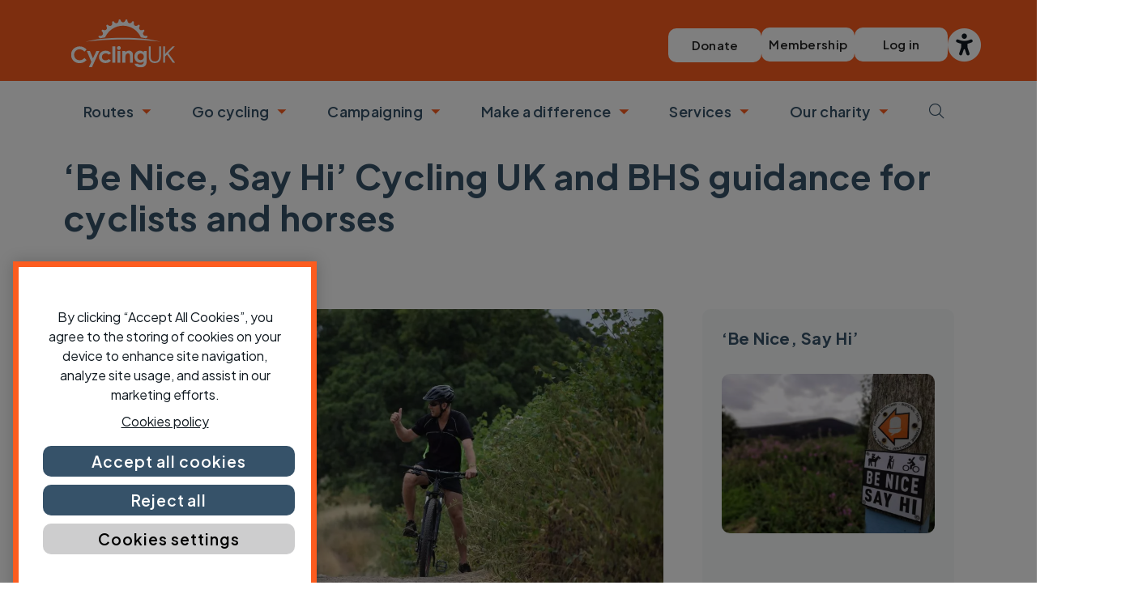

--- FILE ---
content_type: text/html; charset=UTF-8
request_url: https://www.cyclinguk.org/press-release/be-nice-say-hi-cycling-uk-and-bhs-guidance-cyclists-and-horses
body_size: 37581
content:

<!DOCTYPE html>
<html lang="en" dir="ltr" class="h-100">

  <head>

    <!-- Google Tag Manager -->
    <script>(function (w, d, s, l, i) {
        w[l] = w[l] || []; w[l].push({
          'gtm.start':
            new Date().getTime(), event: 'gtm.js'
        }); var f = d.getElementsByTagName(s)[0],
          j = d.createElement(s), dl = l != 'dataLayer' ? '&l=' + l : ''; j.async = true; j.src =
            'https://www.googletagmanager.com/gtm.js?id=' + i + dl; f.parentNode.insertBefore(j, f);
      })(window, document, 'script', 'dataLayer', 'GTM-WVZPGF');</script>
    <!-- End Google Tag Manager -->
    <!-- Fundraise Up: the new standard for online giving -->
      <script>(function(w,d,s,n,a){if(!w[n]){var l='call,catch,on,once,set,then,track,openCheckout'
      .split(','),i,o=function(n){return'function'==typeof n?o.l.push([arguments])&&o
      :function(){return o.l.push([n,arguments])&&o}},t=d.getElementsByTagName(s)[0],
      j=d.createElement(s);j.async=!0;j.src='https://cdn.fundraiseup.com/widget/'+a+'';
      t.parentNode.insertBefore(j,t);o.s=Date.now();o.v=5;o.h=w.location.href;o.l=[];
      for(i=0;i<8;i++)o[l[i]]=o(l[i]);w[n]=o}
      })(window,document,'script','FundraiseUp','AKXGHDVQ');</script>
    <!-- End Fundraise Up -->

    <meta charset="utf-8" />
<meta name="description" content="Cycling UK and The British Horse Society (BHS) have joined forces to launch a consideration and courtesy awareness message of ‘Be Nice, Say Hi’ to help cyclists and horse riders to pass safely" />
<link rel="canonical" href="https://www.cyclinguk.org/press-release/be-nice-say-hi-cycling-uk-and-bhs-guidance-cyclists-and-horses" />
<meta name="twitter:card" content="summary_large_image" />
<meta name="twitter:description" content="Cycling UK and The British Horse Society (BHS) have joined forces to launch a consideration and courtesy awareness message of ‘Be Nice, Say Hi’ to help cyclists and horse riders to pass safely" />
<meta name="twitter:site" content="@WeAreCyclingUK" />
<meta name="twitter:title" content="‘Be Nice, Say Hi’ Cycling UK and BHS guidance for cyclists and horses" />
<meta name="twitter:image:alt" content="Cyclist and horse rider passing" />
<meta name="twitter:image" content="https://www.cyclinguk.org/sites/default/files/styles/md_cuk_16_9_hero_max_1199_98px/public/media/2018/08/credit_british_horse_society.jpg?h=02f0ca82&amp;itok=PxWSFZIC" />
<meta name="Generator" content="Drupal 10 (https://www.drupal.org)" />
<meta name="MobileOptimized" content="width" />
<meta name="HandheldFriendly" content="true" />
<meta name="viewport" content="width=device-width, initial-scale=1.0" />
<link rel="icon" href="/themes/custom/cyclinguk/favicon.ico" type="image/vnd.microsoft.icon" />

      <title>‘Be Nice, Say Hi’ Cycling UK and BHS guidance for cyclists and horses | Cycling UK</title>
      <link rel="preconnect" href="https://fonts.googleapis.com">
      <link rel="preconnect" href="https://fonts.gstatic.com" crossorigin>
      <link
        href="https://fonts.googleapis.com/css2?family=Plus+Jakarta+Sans:ital,wght@0,200..800;1,200..800&display=swap"
        rel="stylesheet">
      <link
        href="/themes/custom/cyclinguk/fontawesome/css/fontawesome.min.css"
        rel="stylesheet" />
      <link href="/themes/custom/cyclinguk/fontawesome/css/light.min.css"
        rel="stylesheet" />
      <link href="/themes/custom/cyclinguk/fontawesome/css/brands.min.css"
        rel="stylesheet" />
      <link href="/themes/custom/cyclinguk/fontawesome/css/solid.min.css"
        rel="stylesheet" />
      <link rel="stylesheet" media="all" href="/sites/default/files/css/optimized/css_97htjIvQ15V1EfeTASftshiMIzLS36LIXVDogWwnlWQ.-WBd3liHvvkBJgmpltpLMm136QGSKJKbrVu9GvZ1dcc.css?t5aus4" />
<link rel="stylesheet" media="all" href="/sites/default/files/css/optimized/css_73nz4faxDJu-1n9bzB7HHGFw54tKe4MjoN6CazQkWOM.7OXG72VYRnLM9qk7UjIYL3RCVu_8uZ4GXGKkn-Gk34k.css?t5aus4" />
<link rel="stylesheet" media="all" href="/sites/default/files/css/optimized/css_0aXuvdFaMVxGKtiAwVQ2Wnded56wdQaErZayjG3YrNA.h1R_14icPwdsrsRoNS-zM0JsydLYWme3JwhGMjqQWLM.css?t5aus4" />
<link rel="stylesheet" media="all" href="/sites/default/files/css/optimized/css_OrHcSjAubQib1RG2ufGkW-owtpW_jeyKBk-4HEqrWoQ.bdIpa5w-SpPt0JhBe2BKtYBJVeQyX8LVbCrl18AGKuc.css?t5aus4" />
<link rel="stylesheet" media="all" href="/sites/default/files/css/optimized/css_xjDNdympdMChKrJAmjtEqlYk94XtTOWZmfqFtQ3fKT0.LAdDIqnbpAXANeyAGrR_qlDPmDeZq2ednpxyCDDlC98.css?t5aus4" />
<link rel="stylesheet" media="all" href="/sites/default/files/css/optimized/css_1RQ9ZzzL5Z2WA-_uWyYIvIKLjvOY7rhykc88piWVKhM.NiWVb9qPWeMTNutZqxIitwJZjciu6dIPK-Ux5FZbR4Y.css?t5aus4" />
<link rel="stylesheet" media="all" href="/sites/default/files/css/optimized/css_QFP1hM7WLcxcgk0ugO8g07Igkb2TVVC-zTOOyNcyODA.6V6LvHBhs3apdIsVGqMyzPykkrCzra-xzfETWIcBLjc.css?t5aus4" />
<link rel="stylesheet" media="all" href="/sites/default/files/css/optimized/css_0Ny4cdKqSdUCVJGF2wOpW9zbiddbbZXY8WkM_XJpnL8.uuVNk9HsAtjXlFPGX2-PwHbcgT5XJYaTOG5rt3qXKBk.css?t5aus4" />
<link rel="stylesheet" media="all" href="/sites/default/files/css/optimized/css_x_4HIN6y5Q2mTk5Yv7JQVdc-r71A0bNzHEv3Wizcouw.2d4Qm2FjKZqwfQz1CUdCRF8_CFZtfoZxr_LNAgZzoOs.css?t5aus4" />
<link rel="stylesheet" media="all" href="/sites/default/files/css/optimized/css_UmAqJl0l8Iyu6ze5RyEPgBE6SIIewruIiHw0myxraZk.ZvK4InP9UT91aHz9g5PkLw6K4qvc7z96nChw4vB-zao.css?t5aus4" />
<link rel="stylesheet" media="all" href="/sites/default/files/css/optimized/css_9fdY-kLwoAH17IT6ViP47CdYfbBMwZBp0UTWz5W6WdM.ym8rPN5AJToS9sLOwPHVqnnjGCCgmuxbWFWPa6KcrvA.css?t5aus4" />
<link rel="stylesheet" media="all" href="/sites/default/files/css/optimized/css_C_lMMBJD1jF8Lb4t-73z0zLIGmrUIjBn8oLQ4yu2-LA.quopbBmWIM96P0psvmdlqq3iOegtusUqM2jTZSyQKiM.css?t5aus4" />
<link rel="stylesheet" media="all" href="/sites/default/files/css/optimized/css_M3EqtkMzY2VXZ2NYDaMtpuqydcZtOVwPzc4s-713RoE.GJQe9YLZUP32_sl199UwV6ZJuXZPpv8b_LJgJ1w7tJA.css?t5aus4" />
<link rel="stylesheet" media="all" href="/sites/default/files/css/optimized/css_aBslj4pRjo2Mfa9bpGonfypZX7vip8qq6TxMpLA7zrQ.2Y0glFoEDaWL-gqPXFXiEQjSzZU16RTrK8NcPnHjCVk.css?t5aus4" />
<link rel="stylesheet" media="all" href="/sites/default/files/css/optimized/css_T9L-umrTsij_ahYGC4lMPKYDekA_3aSaQXOcPGy8mnU.Wte_E8EYR9HJGavLAkvWiJIxhR1lKaW-u9unk9LuRFg.css?t5aus4" />
<link rel="stylesheet" media="all" href="/sites/default/files/css/optimized/css_f-FSNaPTrP2oOQFtOvYzYmkaLNTjVtdiigX0p_xUQR0.PpALC6xYIsD0qeEamSofnNOUxtWtlm_8liq_acSiH_0.css?t5aus4" />
<link rel="stylesheet" media="all" href="/sites/default/files/css/optimized/css_-bRO5lMsX6dFj_4QLNYRn3Glv8Fw-sjQmtuCC3SCdE0.4jrqS993i-CXxXpoxY3l5duxg49v1nkaG2KOnL1uorY.css?t5aus4" />
<link rel="stylesheet" media="all" href="/sites/default/files/css/optimized/css_kthmJssD3vqd7Eza4oWjPfCNVacwCRLi2v-oieNlGgU.T4g2yltHcHxOzJBocexFfqc8wr-eWwk6sOo17bveO-U.css?t5aus4" />
<link rel="stylesheet" media="all" href="/sites/default/files/css/optimized/css_m_oZWVRbbC4HbOitJcwhEovlJf07D1q3gXxNcR04IzI.OF2UwJ-W5GNDzlhQ7eSMxYENU2qNIjVy1ifmCCYdxgI.css?t5aus4" />
<link rel="stylesheet" media="all" href="/sites/default/files/css/optimized/css_YXF4xgOS0zk23OCyVsSDTus82BFUbBkYr_ItOXVj81E.2Ww31NbYW6a2eQHmUfAmS9_RJvbKEmPlS7Z1PGwVC0I.css?t5aus4" />
<link rel="stylesheet" media="all" href="/sites/default/files/css/optimized/css_kMOSxvLIrg4Hy0ZeT-Rnxv9lZTob-7Yn3A8dyVDo1rg.qBMx-2fGOBdrxINuOajw2MPY7GrSwFUPR5qy96gEXLo.css?t5aus4" />
<link rel="stylesheet" media="all" href="/sites/default/files/css/optimized/css_AMTsGHUOJPFAkMMKM4W6IN1gVpB5oWWwJRMkxKq51pw.7vkv3KlGRI-9Z8SfbRghiVfD1zroaaLwpcCqBPYIhB0.css?t5aus4" />
<link rel="stylesheet" media="all" href="/sites/default/files/css/optimized/css_T2FuZUB32k_nNV2nZNUj6CxfFIvTRz7d6g8K6BZCi4c.SYCv4GXIkV_8mXkSaKWDSxeYqtbICy2srhbyFAByia8.css?t5aus4" />
<link rel="stylesheet" media="all" href="/sites/default/files/css/optimized/css_XCheD_mASIrDhYFQJKqILstv7uJvqNNIlSoIcdgkVOI.k7DllHqz7FKo6xO4-8jNjx9_9Ip9X9POC7KNRFpEx1A.css?t5aus4" />
<link rel="stylesheet" media="all" href="/sites/default/files/css/optimized/css_iYDzQ6kOzLHfojX5uYKRfqBUryAz338d-EVoOzU2HyM.Gav77L_G63yUoopYdO7pRDEBmc9iwFMVGtFIrOA7Sn8.css?t5aus4" />
<link rel="stylesheet" media="all" href="/sites/default/files/css/optimized/css_deEQN6XpU3RSQE7ALLv20wSeF8CdDTqrmuXqwUsYMG4.qo4wcsGkZxWyDeU4Btm8-jSexfuvk-voFz1qNXorHE8.css?t5aus4" />
<link rel="stylesheet" media="all" href="/sites/default/files/css/optimized/css_GavZNGht7ijdhyT2H0uVGOW6jzBQQomQtyM2TBqrD7Y.8yX4GHUNPihEzQ-4N4tBUs7oAUs0eJ56H0kNtukv6Zw.css?t5aus4" />
<link rel="stylesheet" media="all" href="/sites/default/files/css/optimized/css_kJqax_RkZBAk2I3Nq_rTD9LHc0oMwWKlanYK42ORIfM.i-9yIE-nu0Lk0a22L6KB5KXkGjifg6my9TFCV0ffySs.css?t5aus4" />
<link rel="stylesheet" media="all" href="/sites/default/files/css/optimized/css_8cmr6-UfrtfJ5MQg1Lqfg_SEHXOfcw88zD_zcARD6q4.IcVOryneINRm_1MqLPG_r8Li103hYGS7VLb3-56ajUU.css?t5aus4" />
<link rel="stylesheet" media="all" href="/sites/default/files/css/optimized/css_C976S-uTAHRpkfyAWwZ99Gl2e0bfZbGyljt19pO9RLg.FLWTF6sIDU0q13n5GQXq3ZgIOXIqcFcucIsW_k_IDeY.css?t5aus4" />
<link rel="stylesheet" media="all" href="/sites/default/files/css/optimized/css_QCc32nGTdFyyVttk5-DhpBqSPGiujrCLAUI_ytducEM.wUgjLXqO-T0z1wBc23ew1zeiF9qjNRxWPjMO5L9GLZw.css?t5aus4" />
<link rel="stylesheet" media="all" href="/sites/default/files/css/optimized/css_vOD9-5JiqhFy7oiIOzO00o2XLgmR6XH8SUL8LL585Vc.liBVm3MTemly1D6xVdrtN77He436ixboJxrj_vB0uss.css?t5aus4" />
<link rel="stylesheet" media="all" href="/sites/default/files/css/optimized/css_g2e3FvviG5qILvbM2OrHzzKgZ_XZC4OSdSB_FxLKpGk.2TH_XnGRG6vxF3rXvM-rc0I2v0EyBqu1J_KL99aM5PY.css?t5aus4" />
<link rel="stylesheet" media="all" href="/sites/default/files/css/optimized/css_Za1Pbd5j7Fd1QuhipuZL4yeft7lKjYPfx_ULv5syn1I.baki0QnqzYjeAx2dhheWdybP2SjcIdpTXtNKFByehHs.css?t5aus4" />
<link rel="stylesheet" media="all" href="/sites/default/files/css/optimized/css_-ISLY3KBFPEbgk42UKv29_56DKinsqOVLdNET4lK5Fo.FuZs-1vPhzHO1WXYg1Pd8b6uab7yxnMZ7KLfZRxA7OA.css?t5aus4" />
<link rel="stylesheet" media="all" href="/sites/default/files/css/optimized/css_ahIdriqzcIJ3M1UewHje_cGfhvo-pj4RlW5hGShT6xs.zl1EBzZ_LUp-r6OxJp_w3kLAepOiKigDs8HF3a90tDg.css?t5aus4" />
<link rel="stylesheet" media="all" href="/sites/default/files/css/optimized/css_dGWDk-C_1-8_AVj-bxEEh-59Nrcq89SPUV2gcf2ySIA.YoxZRvry7PUi-w8ybZe8o0XvCL9tuVJiIrlmtnbiL08.css?t5aus4" />
<link rel="stylesheet" media="all" href="/sites/default/files/css/optimized/css_0G0IkRFrpulxN7kEioO24lMxL5xPFL-YgAFG4NyqeCI.5Bkay53aeceUNtK3KigqMaEn_SxWW-OPGGX-kg-ZlRM.css?t5aus4" />
<link rel="stylesheet" media="all" href="/sites/default/files/css/optimized/css_Yr636os5GaGuBCPodlgkqN9g_nL1pvHJs1tcf6yszis.7-cUVzIx8QrngCdPaITTyJXBPwbh07bOauWZQ5fSmxM.css?t5aus4" />
<link rel="stylesheet" media="all" href="/sites/default/files/css/optimized/css_f2qPBYmLZudQCWJGkGjNdtktH1tQ7KvijpvM7S6gFkk.8D3KVMGEq07KalgcKQjQ3fhw2SCoNBDGF4KVyy8atc4.css?t5aus4" />
<link rel="stylesheet" media="all" href="/sites/default/files/css/optimized/css_xlUN7-ZZque0IccmoDMXUd04gmGXgBPP7MD4oTaON7E.X1ptfS6UpTia8EGzKljRvmjwPLQY8J3a628A6phRgOs.css?t5aus4" />
<link rel="stylesheet" media="all" href="/sites/default/files/css/optimized/css_5BjVgCy99V3CmxD3j9FAIz4CrpPsZAS6saLEDfvRf0k.IWYzSHPpY1k84nudz4D3cf99hgyL5pyI83ljOoMGHm0.css?t5aus4" />
<link rel="stylesheet" media="all" href="/sites/default/files/css/optimized/css_qjW8_3ae7kgT4XEVdbAwpo726Th3kU3yrGA1f-ud6hI.SeGF45nbk-Gq5RSlfXjkn0x91SMkuotfMEBs0ojazpw.css?t5aus4" />
<link rel="stylesheet" media="all" href="/sites/default/files/css/optimized/css_VbaqZHPI3dkz-axUg1zy_JUUX2GbjWnAm16sTEmew80.6kK47hfX3dIU7Izq5yhXBzFcQy_DOm0xvuR5boCQV3g.css?t5aus4" />
<link rel="stylesheet" media="all" href="/sites/default/files/css/optimized/css_mgQtKWxMh6hI_S6XX8w77YsOk-3tsnkli0u3PcbgNdA.au1qqF4I9LBadnWS8MntRC9LsPzX6wWNDQ1uqOnEfQE.css?t5aus4" />
<link rel="stylesheet" media="all" href="/sites/default/files/css/optimized/css_vEKSXf3BYAOnzTstTErsxAABvby2qmR3vXVfgeoulZ4.KLwdYKmWg-EnmzUQBfh6BUd-QhN27JSlhSfXSAWM6uU.css?t5aus4" />
<link rel="stylesheet" media="all" href="/sites/default/files/css/optimized/css_VJCDE5XSUea6QH2AwsjY22E0xQzwAtkZBZull6rTFg0.BUkPVQ3Pze2YDAbkPydUJFmzYjM7Jhwl_B_LoTHl35w.css?t5aus4" />
<link rel="stylesheet" media="all" href="/sites/default/files/css/optimized/css_On9mFfXEAeFVS6yq41GjXh1V55Qb15ErSTkN-tMD39E.uf1Hfc0m2hY-h_v-4_oQ30_tgHdD2sIQhiQ4DoljlpU.css?t5aus4" />
<link rel="stylesheet" media="all" href="/sites/default/files/css/optimized/css_IfJ7GLQAqTEnEoXLwjUVstUyJ73haZTH-TFppATSGLg.Jdxeatns6J2Y5PwtEDIclQ5UilmUm1f8XJHV1eaYIys.css?t5aus4" />
<link rel="stylesheet" media="all" href="/sites/default/files/css/optimized/css_qapvn5cpV_tpnMu2msQkynMx05HFW1uCXvmPNd7YQrk.JsvzxJv6RVBwaH3NNhcV6YzHCmU1BxAW3JX3ASLvmtM.css?t5aus4" />
<link rel="stylesheet" media="all" href="/sites/default/files/css/optimized/css_eJqnbXR9aI8tawvFRIotVSRpP9FYJHSdtZo612sPgUM.CtO7wwoOX9eUOgzm2SSm_fBrQrqESY-84ukpSLphm6U.css?t5aus4" />
<link rel="stylesheet" media="all" href="/sites/default/files/css/optimized/css_xDX9i4wVP1YUclDif71vEVWz8COumL_koVK2VILX074.wfD0WIbDjQH_5QS10RSxyEp801RXX_keH2u1qOjLNWg.css?t5aus4" />
<link rel="stylesheet" media="all" href="/sites/default/files/css/optimized/css_BN5fcTqu6rhazjiNPVYUXg5V4H9CtM9mErcrdLFVNII.CSBCABi8aeF-qsbyRyfphHgGebHi9LIQu5WKt2Kp5Wc.css?t5aus4" />
<link rel="stylesheet" media="all" href="/sites/default/files/css/optimized/css_GUP_2NfcdARz89viotbiVJMaYjDy8ZYE0rmdiwEK_nI.ecilWgmwjFGendTrcOz1zxbDKLh6a3f61VDtvImd3DY.css?t5aus4" />
<link rel="stylesheet" media="all" href="/sites/default/files/css/optimized/css_UF_KRl4Hww3wuK6EV1UbmWxeREgwFLmg_zgsUaRp5Rw.iKTEKXLQ96KkCGNhyCHP6hmNkhXdXcVfXzHTWkQznFI.css?t5aus4" />
<link rel="stylesheet" media="all" href="/sites/default/files/css/optimized/css_-rdAxS7sEwrRCGZfoRAMkl9AEd57K_IerQ31i0sT47U.a7PeiSPq6ZXDi1BPSt7-XGrvIZK9Dj_PCh9t2vTIHx0.css?t5aus4" />
<link rel="stylesheet" media="all" href="/sites/default/files/css/optimized/css_aHWEDW6dSXmQwEDUyL9ZMb4K0ZFoClMQ_jva1Sm9uEA.a5k2mZaR2kwkyNh7zN2FDlULDxNxAKr7eIi28vbqKsc.css?t5aus4" />
<link rel="stylesheet" media="all" href="/sites/default/files/css/optimized/css_plFXen8CFctUpHtNWZXNcNmcYaT_7tBsrbKwn7lr2Ik.fKsr_HB71_4KNfOSUdRgN-4WgNO36X_5fsivixOROxU.css?t5aus4" />
<link rel="stylesheet" media="all" href="/sites/default/files/css/optimized/css_OYFnG7d-zPJ2YK1BgWMu_ycHvUkELg6MNuY-0bF9tJ8.2jiCIxMmrw5Ya85h0gXtVlX49sz_o7is8iR2k__UncU.css?t5aus4" />
<link rel="stylesheet" media="all" href="/sites/default/files/css/optimized/css_TCw9bVU59gbQgcC6XgdlncsTZyvtEbhcJzH8yK1bE8w.UhhBAqNHd4aGGVrOWpzuQNska0hrDQSPfaYK6hsT6Lg.css?t5aus4" />
<link rel="stylesheet" media="all" href="/sites/default/files/css/optimized/css_ygMnf9V_0_wObXVDvcpZUhqlA84pRt7zFSXmbyW-XHA.gbZnp-xBqOQSm5fnZWUkpQLa9L6f1-Ts7Sz7lEur3No.css?t5aus4" />
<link rel="stylesheet" media="all" href="/sites/default/files/css/optimized/css_weQeHM6F1gY_ivpnANPJq1t1kMENph19XgbDzxBlTQ8.dIpUZMz4UEY5SjKjs91jYfTWeZlJtDrNDyV4dM7dwpM.css?t5aus4" />
<link rel="stylesheet" media="all" href="/sites/default/files/css/optimized/css_srlHYfP1cZmnNKI-2nbcoBEbCV1vQ80SlwPL35MMZLk.0eJhA6YV1LJde6oX2Gw_DFX8ifAPFbTB3dDzJa2J1oU.css?t5aus4" />
<link rel="stylesheet" media="all" href="/sites/default/files/css/optimized/css_ea4jCkH2rtMC3I4uffjwGBjUr3AmE33D7PAb6PUmr4U.h8MnNsDnp2Dr_BcdxSVLp8yjMvnm6Ey5o6SrgEiZbng.css?t5aus4" />
<link rel="stylesheet" media="all" href="/sites/default/files/css/optimized/css_ybIowwA7I5026cYR3-myk_XIrMSGfBejqj8X1U-ruyc.Oo4tlmooU_JXug9fONX7d1UbEJyrVmF4jnEwkuzYgCk.css?t5aus4" />
<link rel="stylesheet" media="all" href="/sites/default/files/css/optimized/css_XcivLWwkhZjsPpWLCXYzK2bWHnx3YxMDpryZHE0flls.2QnLu3XRXpcyMTiBHcmaHjYQw0hVC5hBUKGGd13LgD4.css?t5aus4" />
<link rel="stylesheet" media="screen" href="/sites/default/files/css/optimized/css_9y3nw3x12RuY0LXOP21OMHiLo6oLb4FY909tpfjfqAE.Cdt3ejyurWQKFHwP1dA8XGve8OqCW48i3CH4C8wRBuk.css?t5aus4" />

        
  </head>

  <body class="press-releasebe-nice-say-hi-cycling-uk-and-bhs-guidance-cyclists-and-horses page-node-130396 path-node page-node-type-post   d-flex flex-column h-100">

    <!-- Google Tag Manager (noscript) -->
    <noscript><iframe
        src="https://www.googletagmanager.com/ns.html?id=GTM-WVZPGF" height="0"
        width="0" style="display:none;visibility:hidden"></iframe></noscript>
    <!-- End Google Tag Manager (noscript) -->

        <div class="visually-hidden-focusable skip-link p-3 container">
      <a href="#main-content" class="p-2">
        Skip to main content
      </a>
    </div>

    
    <div class="responsive-menu-page-wrapper">
  


<header>
  

  <nav class="cuk-nav">
    <div class="top-wrapper">
      <div class="container">
        <div class="row g-0 align-items-center">
          <div class="col-4 cuk-branding">
            <div class="cyclinguk-logo">  <div class="region region-nav-branding">
    <div id="block-cyclinguk-branding" class="block block-system block-system-branding-block">
  
    
    <div class="navbar-brand">

          <a href="/" title="Home" rel="home" class="site-logo d-block">
                <div id="head-logo">
          <svg width="152" height="71" viewbox="0 0 152 71" fill="none" xmlns="http://www.w3.org/2000/svg">
            <g id="Logo in Orange" clip-path="url(#clip0_2204_540)">
              <path id="Vector" fill-rule="evenodd" clip-rule="evenodd" d="M40.259 26.0968C40.9248 26.5544 41.6882 27.0533 42.286 27.6791C44.677 27.1861 47.1538 26.7167 49.7046 26.2916C54.0841 16.2249 64.1305 9.17826 75.8339 9.17826C87.5374 9.17826 97.5837 16.2249 101.963 26.2916C104.526 26.7197 107.018 27.192 109.423 27.688C110.015 27.0769 110.767 26.5898 111.421 26.1411C111.663 25.9757 111.764 25.6687 111.672 25.3912C111.548 25.0193 111.415 24.6532 111.279 24.2871C111.175 24.0126 110.903 23.8414 110.61 23.865C108.831 24.0096 106.553 24.3285 105.434 22.1793C104.319 20.0272 105.893 18.3534 107.035 16.9895C107.225 16.7652 107.239 16.4434 107.074 16.2013C106.855 15.8795 106.63 15.5607 106.399 15.2448C106.227 15.0087 105.917 14.9142 105.639 15.0175C103.967 15.6345 101.857 16.5526 100.2 14.7843C98.5425 13.013 99.6078 10.9761 100.339 9.35538C100.46 9.08969 100.389 8.77382 100.164 8.58488C99.8652 8.33396 99.5604 8.08598 99.2527 7.84391C99.0219 7.66383 98.6993 7.65792 98.4596 7.82915C97.0156 8.87124 95.2371 10.3207 93.1657 9.06608C91.0854 7.80553 91.5678 5.55307 91.8282 3.79362C91.8696 3.50431 91.7187 3.22386 91.4524 3.10282C91.0973 2.94046 90.7392 2.784 90.3782 2.63344C90.1089 2.52126 89.7952 2.60392 89.6118 2.83123C88.5021 4.22462 87.1793 6.10807 84.8386 5.4527C82.5009 4.79733 82.353 2.5065 82.1281 0.738187C82.0925 0.448881 81.8676 0.215665 81.5777 0.171383C81.19 0.112341 80.8024 0.0592029 80.4117 0.0119692C80.1217 -0.023456 79.8436 0.141862 79.7282 0.410504C79.0387 2.05187 78.2752 4.21282 75.8487 4.21282C73.4222 4.21282 72.6588 2.04597 71.9663 0.404599C71.8539 0.135958 71.5757 -0.0264081 71.2857 0.00606504C70.8951 0.0503466 70.5045 0.103485 70.1198 0.162527C69.8298 0.206808 69.6049 0.440025 69.5694 0.729331C69.3475 2.49469 69.1965 4.78552 66.8588 5.43794C64.5181 6.09331 63.1954 4.20101 62.0857 2.80761C61.9022 2.5803 61.5915 2.49764 61.3193 2.60982C60.9583 2.76038 60.5972 2.91684 60.2421 3.07921C59.9758 3.20024 59.8249 3.48365 59.8663 3.77295C60.1297 5.53241 60.6061 7.77896 58.5288 9.03951C56.4544 10.2971 54.673 8.84467 53.2289 7.80258C52.9922 7.63135 52.6697 7.63726 52.4388 7.81734C52.1311 8.05941 51.8293 8.30443 51.5304 8.55832C51.3055 8.74725 51.2374 9.06017 51.3558 9.32586C52.0837 10.9466 53.1461 12.9806 51.489 14.7489C49.8318 16.5201 47.7219 15.5991 46.05 14.9821C45.7748 14.8817 45.4641 14.9732 45.2925 15.2094C45.0617 15.5253 44.8338 15.8441 44.6148 16.1659C44.4491 16.408 44.4669 16.7297 44.6533 16.9541C45.7955 18.318 47.3669 19.9918 46.2512 22.141C45.1327 24.296 42.8482 23.9683 41.0698 23.8266C40.7768 23.803 40.5046 23.9742 40.401 24.2488C40.2649 24.6119 40.1317 24.9779 40.0074 25.3469C39.9127 25.6244 40.0163 25.9285 40.259 26.0968Z" fill="white"/>
              <path id="Vector_2" fill-rule="evenodd" clip-rule="evenodd" d="M75.8313 29.2608C96.8916 29.2608 116.17 30.5479 131.061 32.6823C119.337 29.1486 98.9807 26.8105 75.8313 26.8105C52.6818 26.8105 32.3287 29.1486 20.6016 32.6823C35.492 30.5479 54.768 29.2608 75.8313 29.2608Z" fill="white"/>
              <path id="Vector_3" d="M116.01 61.5075C114.412 59.9577 113.613 57.6905 113.613 54.7059V39.4258H116.285V54.5671C116.285 56.9377 116.827 58.6676 117.913 59.7628C118.996 60.8551 120.487 61.4042 122.384 61.4042C124.281 61.4042 125.749 60.8581 126.856 59.7628C127.962 58.6676 128.516 56.9377 128.516 54.5671V39.4258H131.188V54.7384C131.188 57.7465 130.383 60.0138 128.773 61.54C127.163 63.0662 125.033 63.8308 122.384 63.8308C119.736 63.8308 117.608 63.0574 116.01 61.5075Z" fill="white"/>
              <path id="Vector_4" d="M140.18 51.3198L137.164 54.4313V63.3526H134.492V39.4258H137.164V50.7058L148.128 39.4258H151.59L142.029 49.3714L151.999 63.3526H148.711L140.18 51.3198Z" fill="white"/>
              <path id="Vector_5" d="M22.6967 44.1187L19.5778 47.0855C17.4561 44.8478 15.068 43.729 12.4166 43.729C10.1795 43.729 8.29156 44.4906 6.75871 46.0198C5.22587 47.5461 4.45945 49.4295 4.45945 51.6672C4.45945 53.2259 4.79975 54.6105 5.4774 55.8179C6.15504 57.0282 7.11677 57.9759 8.35666 58.6637C9.5995 59.3515 10.9785 59.6969 12.4936 59.6969C13.7867 59.6969 14.9704 59.4549 16.0416 58.9737C17.1128 58.4925 18.2905 57.6157 19.5748 56.3404L22.5991 59.4873C20.868 61.173 19.2316 62.342 17.6928 62.9915C16.154 63.6439 14.3963 63.9686 12.4225 63.9686C8.77982 63.9686 5.79995 62.8173 3.47997 60.5117C1.15999 58.2091 0 55.254 0 51.6554C0 49.3262 0.52673 47.2538 1.58611 45.4442C2.64253 43.6316 4.15466 42.1762 6.12545 41.0751C8.09625 39.9739 10.215 39.4219 12.4876 39.4219C14.42 39.4219 16.2813 39.8293 18.0716 40.644C19.8619 41.4588 21.4036 42.6161 22.6967 44.1187Z" fill="white"/>
              <path id="Vector_6" d="M23.0039 46.0977H27.4486L31.9494 56.9437L36.9149 46.0977H41.3714L30.5202 69.7086H26.0282L29.591 62.0951L23.0039 46.0977Z" fill="white"/>
              <path id="Vector_7" d="M58.4615 49.5934L54.8424 51.5802C54.1618 50.8717 53.4901 50.3787 52.8243 50.1012C52.1614 49.8266 51.3802 49.6879 50.4895 49.6879C48.862 49.6879 47.5481 50.172 46.542 51.1403C45.5359 52.1086 45.0358 53.3485 45.0358 54.86C45.0358 56.3714 45.5181 57.5316 46.4858 58.4615C47.4534 59.3914 48.7229 59.8579 50.2972 59.8579C52.2413 59.8579 53.7564 59.1966 54.8424 57.8711L58.2721 60.2121C56.4138 62.624 53.7919 63.8285 50.4037 63.8285C47.3558 63.8285 44.9707 62.9281 43.2455 61.1273C41.5203 59.3265 40.6562 57.2187 40.6562 54.8039C40.6562 53.13 41.0765 51.589 41.9139 50.1809C42.7513 48.7727 43.9232 47.6657 45.4264 46.8598C46.9297 46.0538 48.6075 45.6523 50.4659 45.6523C52.1851 45.6523 53.7298 45.9948 55.0999 46.6767C56.47 47.3587 57.5885 48.3329 58.4615 49.5905V49.5934Z" fill="white"/>
              <path id="Vector_8" d="M60.25 39.4258H64.597V63.3851H60.25V39.4258Z" fill="white"/>
              <path id="Vector_9" d="M69.8224 38.9795C70.5859 38.9795 71.2399 39.2541 71.7844 39.8061C72.3288 40.3581 72.6011 41.0253 72.6011 41.8076C72.6011 42.5899 72.3318 43.2394 71.7903 43.7855C71.2517 44.3317 70.6037 44.6033 69.852 44.6033C69.1004 44.6033 68.4198 44.3258 67.8753 43.7678C67.3308 43.2128 67.0586 42.5368 67.0586 41.7427C67.0586 40.9486 67.3279 40.3286 67.8694 39.7884C68.408 39.2482 69.059 38.9766 69.8224 38.9766V38.9795ZM67.6475 46.097H71.9945V63.3846H67.6475V46.097Z" fill="white"/>
              <path id="Vector_10" d="M74.9609 46.0981H79.3079V47.8694C80.2933 47.0398 81.187 46.4642 81.9889 46.1394C82.7879 45.8147 83.6076 45.6523 84.445 45.6523C86.1643 45.6523 87.6202 46.2516 88.8187 47.4472C89.8248 48.4657 90.3308 49.9683 90.3308 51.958V63.3827H86.0311V55.8135C86.0311 53.75 85.9394 52.3802 85.753 51.7042C85.5666 51.0281 85.244 50.5115 84.7824 50.1573C84.3207 49.803 83.7526 49.6259 83.0749 49.6259C82.1961 49.6259 81.4415 49.9181 80.8112 50.5056C80.1809 51.0931 79.7429 51.9049 79.5003 52.9411C79.373 53.4813 79.3109 54.6504 79.3109 56.4482V63.3827H74.9639V46.0952L74.9609 46.0981Z" fill="white"/>
              <path id="Vector_11" d="M106.064 46.0981H110.396V60.9059C110.396 63.8285 109.807 65.9805 108.626 67.3562C107.043 69.219 104.661 70.1519 101.477 70.1519C99.7786 70.1519 98.3493 69.9393 97.1923 69.5172C96.0352 69.0921 95.0587 68.4692 94.2627 67.6485C93.4667 66.8278 92.8778 65.83 92.4961 64.6521H97.2899C97.716 65.1392 98.2605 65.5082 98.9293 65.7562C99.5981 66.0042 100.388 66.1311 101.303 66.1311C102.471 66.1311 103.409 65.951 104.123 65.5909C104.833 65.2307 105.336 64.7643 105.629 64.1916C105.922 63.6189 106.067 62.6329 106.067 61.2365C105.303 61.9982 104.501 62.5472 103.661 62.8808C102.824 63.2144 101.871 63.3827 100.811 63.3827C98.4854 63.3827 96.5205 62.5472 94.9196 60.8734C93.3158 59.1996 92.5138 57.0799 92.5138 54.5175C92.5138 51.775 93.3631 49.5698 95.0617 47.9078C96.6004 46.4051 98.4381 45.6523 100.572 45.6523C101.569 45.6523 102.513 45.8354 103.398 46.2014C104.285 46.5675 105.173 47.1668 106.067 48.0052V46.0981H106.064ZM101.557 49.7056C100.187 49.7056 99.0565 50.1632 98.1629 51.0813C97.2722 51.9964 96.8253 53.1507 96.8253 54.5382C96.8253 55.9257 97.281 57.1597 98.1954 58.0807C99.1098 59.0018 100.255 59.4623 101.637 59.4623C103.019 59.4623 104.099 59.0106 104.975 58.1102C105.851 57.2098 106.289 56.029 106.289 54.5677C106.289 53.1064 105.848 51.958 104.966 51.0576C104.084 50.1573 102.948 49.7085 101.557 49.7085V49.7056Z" fill="white"/>
            </g>
            <defs>
              <clipPath id="clip0_2204_540">
                <rect width="152" height="70.1538" fill="white"/>
              </clipPath>
            </defs>
          </svg>
        </div>
      </a>
    
    <div>
      
          </div>
  </div>
</div>

  </div>
</div>
          </div>
          <div class="col-8 cuk-secondary-navigation">
            <div>  <div class="region region-nav-additional">
    <div id="block-secondarymenu-2" class="block block-tb-megamenu block-tb-megamenu-menu-blocksecondary-menu">
  
    
      <nav  class="tbm tbm-secondary-menu tbm-no-arrows" id="tbm-secondary-menu" data-breakpoint="0" aria-label="secondary-menu navigation">
      <button class="tbm-button" type="button">
      <span class="tbm-button-container">
        <span></span>
        <span></span>
        <span></span>
        <span></span>
      </span>
    </button>
    <div class="tbm-collapse ">
    <ul  class="tbm-nav level-0 items-6" role="list" >
        <li  class="tbm-item level-1 menu-item-donate" aria-level="1" >
      <div class="tbm-link-container">
            <a href="?form=general-donation"  class="tbm-link level-1 donate" title="Donate" target="_blank">
        <div class="mobile-only">
            <svg class="icon">
        <use xlink:href="/themes/custom/cyclinguk/fontawesome/sprites/light.svg#hand-heart"></use>
      </svg>
          </div>
      Donate
          </a>
            </div>
    
</li>

        <li  class="tbm-item level-1 menu-item-join" aria-level="1" >
      <div class="tbm-link-container">
            <a href="/join-cycling-uk-today"  class="tbm-link level-1 join" title="Membership">
        <div class="mobile-only">
            <svg class="icon">
        <use xlink:href="/themes/custom/cyclinguk/fontawesome/sprites/light.svg#user-plus"></use>
      </svg>
          </div>
      Membership
          </a>
            </div>
    
</li>

        <li  class="tbm-item level-1" aria-level="1" >
      <div class="tbm-link-container">
            <a href="/user/login"  class="tbm-link level-1 login" title="Log in">
        <div class="mobile-only">
          </div>
      Log in
          </a>
            </div>
    
</li>

        <li  class="tbm-item level-1 menu-item-logout" aria-level="1" >
      <div class="tbm-link-container">
            <a href="/user/logout"  class="tbm-link level-1 logout" title="Logout">
        <div class="mobile-only">
            <svg class="icon">
        <use xlink:href="/themes/custom/cyclinguk/fontawesome/sprites/light.svg#arrow-right-to-bracket"></use>
      </svg>
          </div>
      Logout
          </a>
            </div>
    
</li>

        <li  class="tbm-item level-1 menu-item-search" aria-level="1" >
      <div class="tbm-link-container">
            <a href="/site-search"  class="tbm-link level-1 search" title="Search">
        <div class="mobile-only">
            <svg class="icon">
        <use xlink:href="/themes/custom/cyclinguk/fontawesome/sprites/light.svg#search"></use>
      </svg>
          </div>
      Search
          </a>
            </div>
    
</li>

          <li  class="tbm-item level-1 menu-item-accessibility tbm-item--has-dropdown" aria-level="1" >
      <div class="tbm-link-container">
            <span class="tbm-link level-1 no-link tbm-toggle accessibility" tabindex="0" title="Accessibility" aria-expanded="false">
        <div class="mobile-only">
          </div>
      Accessibility
          </span>
                <button class="tbm-submenu-toggle"><span class="visually-hidden">Toggle submenu</span></button>
          </div>
    <div  class="tbm-submenu tbm-item-child" role="list">
      <div  class="tbm-row">
      <div  class="tbm-column span12">
  <div class="tbm-column-inner">
                 <div  class="tbm-block">
    <div class="block-inner">
      <div id="block-accessibility-toolbar-block" class="block block-civic-accessibility-toolbar block-accessibility-toolbar-block">
  
      <h2>Accessibility tools</h2>
    
      <div class="accessibility--controls">
      <div class="color-contrast">
              <span class="accessibility--label">Colour</span>
            <button type="button" class="accessibility--control button__normal" data-accessibility-feature="colorContrast" data-accessibility-unit="color">
        <img src="/modules/contrib/civic_accessibility_toolbar/assets/icons/contrast-normal.svg" alt="" width="15" height="15">
        <span class="visually-hidden">Switch to color theme</span>
      </button>
      <button type="button" class="accessibility--control button__blue" data-accessibility-feature="colorContrast" data-accessibility-unit="blue">
        <img src="/modules/contrib/civic_accessibility_toolbar/assets/icons/contrast-blue.svg" alt="" width="15" height="15">
        <span class="visually-hidden">Switch to blue theme</span>
      </button>
      <button type="button" class="accessibility--control button__hivis" data-accessibility-feature="colorContrast" data-accessibility-unit="hivis">
        <img src="/modules/contrib/civic_accessibility_toolbar/assets/icons/contrast-hivis.svg" alt="" width="15" height="15">
        <span class="visually-hidden">Switch to high visibility theme</span>
      </button>
      <button type="button" class="accessibility--control button__soft" data-accessibility-feature="colorContrast" data-accessibility-unit="soft">
        <img src="/modules/contrib/civic_accessibility_toolbar/assets/icons/contrast-soft.svg" alt="" width="15" height="15">
        <span class="visually-hidden">Switch to soft theme</span>
      </button>
    </div>
  
      <div class="text-sizing">
              <span class="accessibility--label">Text</span>
            <button type="button" class="accessibility--control button__small" data-accessibility-feature="fontSize" data-accessibility-unit="1">
        A
        <span class="visually-hidden">Set font size to 100%</span>
      </button>
      <button type="button" class="accessibility--control button__medium" data-accessibility-feature="fontSize" data-accessibility-unit="1.25">
        A
        <span class="visually-hidden">Set font size to 125%</span>
      </button>
      <button type="button" class="accessibility--control button__large" data-accessibility-feature="fontSize" data-accessibility-unit="1.5">
        A
        <span class="visually-hidden">Set font size to 150%</span>
      </button>
    </div>
                  
</div>

  </div>

    </div>
  </div>

      </div>
</div>

  </div>

  </div>

</li>

  </ul>

      </div>
  </nav>

<script>
if (window.matchMedia("(max-width: 0px)").matches) {
  document.getElementById("tbm-secondary-menu").classList.add('tbm--mobile')
}

var hideMobile = 
if (hideMobile === 1) {
  document.getElementById('tbm-secondary-menu').classList.add('tbm--mobile-hide')
}

</script>

  </div>
<div id="block-accessibilitytoolbar" class="block block-civic-accessibility-toolbar block-accessibility-toolbar-block">
  
      <h2>Accessibility tools</h2>
    
      <div class="accessibility--controls">
      <div class="color-contrast">
              <span class="accessibility--label">Colour</span>
            <button type="button" class="accessibility--control button__normal" data-accessibility-feature="colorContrast" data-accessibility-unit="color">
        <img src="/modules/contrib/civic_accessibility_toolbar/assets/icons/contrast-normal.svg" alt="" width="15" height="15">
        <span class="visually-hidden">Switch to color theme</span>
      </button>
      <button type="button" class="accessibility--control button__blue" data-accessibility-feature="colorContrast" data-accessibility-unit="blue">
        <img src="/modules/contrib/civic_accessibility_toolbar/assets/icons/contrast-blue.svg" alt="" width="15" height="15">
        <span class="visually-hidden">Switch to blue theme</span>
      </button>
      <button type="button" class="accessibility--control button__hivis" data-accessibility-feature="colorContrast" data-accessibility-unit="hivis">
        <img src="/modules/contrib/civic_accessibility_toolbar/assets/icons/contrast-hivis.svg" alt="" width="15" height="15">
        <span class="visually-hidden">Switch to high visibility theme</span>
      </button>
      <button type="button" class="accessibility--control button__soft" data-accessibility-feature="colorContrast" data-accessibility-unit="soft">
        <img src="/modules/contrib/civic_accessibility_toolbar/assets/icons/contrast-soft.svg" alt="" width="15" height="15">
        <span class="visually-hidden">Switch to soft theme</span>
      </button>
    </div>
  
      <div class="text-sizing">
              <span class="accessibility--label">Text</span>
            <button type="button" class="accessibility--control button__small" data-accessibility-feature="fontSize" data-accessibility-unit="1">
        A
        <span class="visually-hidden">Set font size to 100%</span>
      </button>
      <button type="button" class="accessibility--control button__medium" data-accessibility-feature="fontSize" data-accessibility-unit="1.25">
        A
        <span class="visually-hidden">Set font size to 125%</span>
      </button>
      <button type="button" class="accessibility--control button__large" data-accessibility-feature="fontSize" data-accessibility-unit="1.5">
        A
        <span class="visually-hidden">Set font size to 150%</span>
      </button>
    </div>
                  
</div>

  </div>
<div id="block-responsivemenumobileicon" class="responsive-menu-toggle-wrapper responsive-menu-toggle block block-responsive-menu block-responsive-menu-toggle">
  
    
      <a id="toggle-icon" class="toggle responsive-menu-toggle-icon" title="Menu" href="#off-canvas">
  <span class="icon"></span><span class="label">Menu</span>
</a>
  </div>

  </div>
</div>
          </div>
        </div>
      </div>
    </div>

    <div class="bottom-wrapper">
      <div class="container">
        <div class="row g-0 cuk-main-navigation">
          <div>  <div class="region region-nav-main">
    <div id="block-mainnavigation" class="block block-tb-megamenu block-tb-megamenu-menu-blockmain">
  
    
      <nav  class="tbm tbm-main tbm-arrows" id="tbm-main" data-breakpoint="991" aria-label="main navigation">
      <button class="tbm-button" type="button">
      <span class="tbm-button-container">
        <span></span>
        <span></span>
        <span></span>
        <span></span>
      </span>
    </button>
    <div class="tbm-collapse  always-show">
    <ul  class="tbm-nav level-0 items-7" role="list" >
          <li  class="tbm-item level-1 dropdown-theme routes tbm-item--has-dropdown" aria-level="1" >
      <div class="tbm-link-container">
            <span class="tbm-link level-1 no-link tbm-toggle" tabindex="0" title="Routes" aria-expanded="false">
        <div class="mobile-only">
          </div>
      Routes
          </span>
                <button class="tbm-submenu-toggle always-show"><span class="visually-hidden">Toggle submenu</span></button>
          </div>
    <div  class="tbm-submenu tbm-item-child" role="list">
      <div  class="tbm-row">
      <div  class="tbm-column span12">
  <div class="tbm-column-inner">
                 <div  class="tbm-block">
    <div class="block-inner">
      <div id="block-block-contente81e3b5b-1580-40b7-b3d2-d41caf0f5ffe" class="block block-block-content block-block-contente81e3b5b-1580-40b7-b3d2-d41caf0f5ffe">
  
    
      
            <div class="field field--name-field-menu-title field--type-string field--label-hidden field__item">Routes</div>
      
            <div class="field field--name-field-menu-text field--type-string-long field--label-hidden field__item">Cycling is a beautiful thing. From touring the countryside to descending a mountainside, whatever type of cyclist you are, we have a whole host of inspirational cycling routes for you</div>
      
            <div class="field field--name-field-menu-button field--type-link field--label-hidden field__item"><a href="/routes">Our routes</a></div>
      
  </div>

    </div>
  </div>

      </div>
</div>

  </div>

      <div  class="tbm-row">
      <div  class="tbm-column span12">
  <div class="tbm-column-inner">
               <ul  class="tbm-subnav level-1 items-11" role="list">
        <li  class="tbm-item level-2" aria-level="2" >
      <div class="tbm-link-container">
            <a href="/routes"  class="tbm-link level-2" title="Routes">
        <div class="mobile-only">
          </div>
      Routes
          </a>
            </div>
    
</li>

        <li  class="tbm-item level-2" aria-level="2" >
      <div class="tbm-link-container">
            <a href="/journey-planner"  class="tbm-link level-2" title="Planning your route">
        <div class="mobile-only">
          </div>
      Planning your route
          </a>
            </div>
    
</li>

        <li  class="tbm-item level-2" aria-level="2" >
      <div class="tbm-link-container">
            <a href="/routes/adventure-series"  class="tbm-link level-2" title="Adventure Series">
        <div class="mobile-only">
          </div>
      Adventure series
          </a>
            </div>
    
</li>

        <li  class="tbm-item level-2" aria-level="2" >
      <div class="tbm-link-container">
            <a href="/routes/long-distance/royal-chilterns-way"  class="tbm-link level-2" title="Royal Chilterns Way">
        <div class="mobile-only">
          </div>
      Royal Chilterns Way
          </a>
            </div>
    
</li>

        <li  class="tbm-item level-2" aria-level="2" >
      <div class="tbm-link-container">
            <a href="/routes/long-distance/marcher-castles-way"  class="tbm-link level-2" title="Marcher Castles Way">
        <div class="mobile-only">
          </div>
      Marcher Castles Way
          </a>
            </div>
    
</li>

        <li  class="tbm-item level-2" aria-level="2" >
      <div class="tbm-link-container">
            <a href="/routes/long-distance/traws-eryri"  class="tbm-link level-2" title="Traws Eryri">
        <div class="mobile-only">
          </div>
      Traws Eryri
          </a>
            </div>
    
</li>

        <li  class="tbm-item level-2" aria-level="2" >
      <div class="tbm-link-container">
            <a href="/routes/long-distance/rebellion-way"  class="tbm-link level-2" title="Rebellion Way">
        <div class="mobile-only">
          </div>
      Rebellion Way
          </a>
            </div>
    
</li>

        <li  class="tbm-item level-2" aria-level="2" >
      <div class="tbm-link-container">
            <a href="/routes/long-distance/cantii-way"  class="tbm-link level-2" title="Cantii Way">
        <div class="mobile-only">
          </div>
      Cantii Way
          </a>
            </div>
    
</li>

        <li  class="tbm-item level-2" aria-level="2" >
      <div class="tbm-link-container">
            <a href="/routes/long-distance/west-kernow-way"  class="tbm-link level-2" title="West Kernow Way">
        <div class="mobile-only">
          </div>
      West Kernow Way
          </a>
            </div>
    
</li>

        <li  class="tbm-item level-2" aria-level="2" >
      <div class="tbm-link-container">
            <a href="/routes/long-distance/king-alfreds-way"  class="tbm-link level-2" title="King Alfred’s Way">
        <div class="mobile-only">
          </div>
      King Alfred’s Way
          </a>
            </div>
    
</li>

        <li  class="tbm-item level-2" aria-level="2" >
      <div class="tbm-link-container">
            <a href="?form=routes-donation"  class="tbm-link level-2" title="Support our routes and work">
        <div class="mobile-only">
          </div>
      Support our routes and work
          </a>
            </div>
    
</li>

  </ul>

      </div>
</div>

  </div>

      <div  class="tbm-row">
      <div  class="tbm-column span12">
  <div class="tbm-column-inner">
                 <div  class="tbm-block">
    <div class="block-inner">
      <div id="block-block-contente81e3b5b-1580-40b7-b3d2-d41caf0f5ffe--2" class="block block-block-content block-block-contente81e3b5b-1580-40b7-b3d2-d41caf0f5ffe">
  
    
      
            <div class="field field--name-field-article-title field--type-string field--label-hidden field__item">Royal Chilterns Way</div>
      
            <div class="field field--name-field-article-image field--type-entity-reference field--label-hidden field__item"><div class="media media--type-image media--view-mode-sidebar">
  
      
            <div class="field field--name-field-media-image field--type-image field--label-hidden field__item">  <img loading="lazy" src="/sites/default/files/styles/16_9_sm/public/media-skyfish/P1488799.jpg?h=5ca77828&amp;itok=0sCaEipG" width="320" height="170" alt="Two cyclists on a bridleway section of the Royal Chilterns Way route between South Stoke and Ewelme" class="img-fluid image-style-_6-9-sm" />


</div>
      
  </div>
</div>
      
            <div class="field field--name-field-article-text field--type-string-long field--label-hidden field__item">Ride 280km through the stunning Chiltern Hills on our new Royal Chilterns Way, a route rich in royal history, scenic trails and charming towns. Perfect for riders seeking adventure, culture and breath-taking countryside</div>
      
            <div class="field field--name-field-article-button field--type-link field--label-hidden field__item"><a href="/routes/long-distance/royal-chilterns-way">Explore the route</a></div>
      
  </div>

    </div>
  </div>

      </div>
</div>

  </div>

  </div>

</li>

          <li  class="tbm-item level-1 dropdown-theme go-cycling tbm-item--has-dropdown" aria-level="1" >
      <div class="tbm-link-container">
            <span class="tbm-link level-1 no-link tbm-toggle" tabindex="0" title="Go Cycling" aria-expanded="false">
        <div class="mobile-only">
          </div>
      Go cycling
          </span>
                <button class="tbm-submenu-toggle always-show"><span class="visually-hidden">Toggle submenu</span></button>
          </div>
    <div  class="tbm-submenu tbm-item-child" role="list">
      <div  class="tbm-row">
      <div  class="tbm-column span12">
  <div class="tbm-column-inner">
                 <div  class="tbm-block">
    <div class="block-inner">
      <div id="block-block-content8e081411-3b34-426e-9d61-463b56d0aad6" class="block block-block-content block-block-content8e081411-3b34-426e-9d61-463b56d0aad6">
  
    
      
            <div class="field field--name-field-menu-title field--type-string field--label-hidden field__item">Go cycling</div>
      
            <div class="field field--name-field-menu-text field--type-string-long field--label-hidden field__item">Our mission is to enable millions more to cycle. As independent experts we are able to offer a range of impartial advice, guides, reviews, inspiration and routes to help you experience the joy of cycling. We also have community projects and a network of thousands of clubs, groups and events</div>
      
            <div class="field field--name-field-menu-button field--type-link field--label-hidden field__item"><a href="/join">Join today</a></div>
      
  </div>

    </div>
  </div>

      </div>
</div>

  </div>

      <div  class="tbm-row">
      <div  class="tbm-column span12">
  <div class="tbm-column-inner">
               <ul  class="tbm-subnav level-1 items-10" role="list">
        <li  class="tbm-item level-2" aria-level="2" >
      <div class="tbm-link-container">
            <a href="/advice"  class="tbm-link level-2" title="All advice">
        <div class="mobile-only">
          </div>
      All advice
          </a>
            </div>
    
</li>

        <li  class="tbm-item level-2" aria-level="2" >
      <div class="tbm-link-container">
            <a href="/beginners"  class="tbm-link level-2" title="Beginner advice">
        <div class="mobile-only">
          </div>
      Beginner advice
          </a>
            </div>
    
</li>

        <li  class="tbm-item level-2" aria-level="2" >
      <div class="tbm-link-container">
            <a href="/family"  class="tbm-link level-2" title="Cycling as a family">
        <div class="mobile-only">
          </div>
      Cycling as a family
          </a>
            </div>
    
</li>

        <li  class="tbm-item level-2" aria-level="2" >
      <div class="tbm-link-container">
            <a href="/advice/type-cycling"  class="tbm-link level-2" title="Different types of cycling ">
        <div class="mobile-only">
          </div>
      Different types of cycling 
          </a>
            </div>
    
</li>

        <li  class="tbm-item level-2" aria-level="2" >
      <div class="tbm-link-container">
            <a href="/bikes-cycles-and-kit"  class="tbm-link level-2" title="Bikes, cycles and kit">
        <div class="mobile-only">
          </div>
      Bikes, cycles and kit
          </a>
            </div>
    
</li>

        <li  class="tbm-item level-2" aria-level="2" >
      <div class="tbm-link-container">
            <a href="/seasonal-advice"  class="tbm-link level-2" title="Seasonal advice">
        <div class="mobile-only">
          </div>
      Seasonal advice
          </a>
            </div>
    
</li>

        <li  class="tbm-item level-2" aria-level="2" >
      <div class="tbm-link-container">
            <a href="/cycle-safety-advice"  class="tbm-link level-2" title="Safety advice ">
        <div class="mobile-only">
          </div>
      Safety advice 
          </a>
            </div>
    
</li>

        <li  class="tbm-item level-2" aria-level="2" >
      <div class="tbm-link-container">
            <a href="/essential-cycle-maintenance-advice"  class="tbm-link level-2" title="Maintenance advice">
        <div class="mobile-only">
          </div>
      Maintenance advice
          </a>
            </div>
    
</li>

        <li  class="tbm-item level-2" aria-level="2" >
      <div class="tbm-link-container">
            <a href="/local-groups"  class="tbm-link level-2" title="Ride together (clubs and groups)">
        <div class="mobile-only">
          </div>
      Ride together (clubs and groups)
          </a>
            </div>
    
</li>

        <li  class="tbm-item level-2" aria-level="2" >
      <div class="tbm-link-container">
            <a href="/special-events"  class="tbm-link level-2" title="Events">
        <div class="mobile-only">
          </div>
      Events
          </a>
            </div>
    
</li>

  </ul>

      </div>
</div>

  </div>

      <div  class="tbm-row">
      <div  class="tbm-column span12">
  <div class="tbm-column-inner">
                 <div  class="tbm-block">
    <div class="block-inner">
      <div id="block-block-content8e081411-3b34-426e-9d61-463b56d0aad6--2" class="block block-block-content block-block-content8e081411-3b34-426e-9d61-463b56d0aad6">
  
    
      
            <div class="field field--name-field-article-title field--type-string field--label-hidden field__item">Advice for beginner cyclists</div>
      
            <div class="field field--name-field-article-image field--type-entity-reference field--label-hidden field__item"><div class="media media--type-image media--view-mode-sidebar">
  
      
            <div class="field field--name-field-media-image field--type-image field--label-hidden field__item">  <img loading="lazy" src="/sites/default/files/styles/16_9_sm/public/media-skyfish/Cycling%20UK%20Scotland%20-%20Belles%20Big%20Ride%202018%20-%20Sun%2022%20July%202018%20-%20Falkirk%2C%20Scotland%20%28%C2%A9%20photographer%20-%20Andy%20Catlin%20www.andycatlin.com%29%20-5712.jpg?h=560fc75e&amp;itok=hpHUxVkt" width="320" height="170" alt="Cycling UK Scotland - Belles Big Ride 2018 - Sun 22 July 2018 - Falkirk, Scotland (© photographer - Andy Catlin www.andycatlin.com)" class="img-fluid image-style-_6-9-sm" />


</div>
      
  </div>
</div>
      
            <div class="field field--name-field-article-text field--type-string-long field--label-hidden field__item">With more than 140 years’ experience in the saddle, we want to share our love of cycling, expertise and support with you. We champion a simple belief: that cycling should be fun, inspiring and accessible for all</div>
      
            <div class="field field--name-field-article-button field--type-link field--label-hidden field__item"><a href="/beginners">Top tips and guides</a></div>
      
  </div>

    </div>
  </div>

      </div>
</div>

  </div>

  </div>

</li>

          <li  class="tbm-item level-1 dropdown-theme campaigning tbm-item--has-dropdown" aria-level="1" >
      <div class="tbm-link-container">
            <span class="tbm-link level-1 no-link tbm-toggle" tabindex="0" title="Campaigning" aria-expanded="false">
        <div class="mobile-only">
          </div>
      Campaigning
          </span>
                <button class="tbm-submenu-toggle always-show"><span class="visually-hidden">Toggle submenu</span></button>
          </div>
    <div  class="tbm-submenu tbm-item-child" role="list">
      <div  class="tbm-row">
      <div  class="tbm-column span12">
  <div class="tbm-column-inner">
                 <div  class="tbm-block">
    <div class="block-inner">
      <div id="block-block-content4d249faa-1ed2-4af7-8532-fa6e70fe59dd" class="block block-block-content block-block-content4d249faa-1ed2-4af7-8532-fa6e70fe59dd">
  
    
      
            <div class="field field--name-field-menu-title field--type-string field--label-hidden field__item">Campaigning</div>
      
            <div class="field field--name-field-menu-text field--type-string-long field--label-hidden field__item">For more than 140 years, Cycling UK has campaigned to make cycling safe and accessible for everyone. Every year, thousands of people support our campaigns and together we achieve real change for cyclists. We help make our roads safer for all and improve access to the outdoors</div>
      
            <div class="field field--name-field-menu-button field--type-link field--label-hidden field__item"><a href="https://action.cyclinguk.org/page/172411/action/1?ea_tracking_id=TA">Take action for cycling</a></div>
      
  </div>

    </div>
  </div>

      </div>
</div>

  </div>

      <div  class="tbm-row">
      <div  class="tbm-column span12">
  <div class="tbm-column-inner">
               <ul  class="tbm-subnav level-1 items-8" role="list">
        <li  class="tbm-item level-2" aria-level="2" >
      <div class="tbm-link-container">
            <a href="/campaigns"  class="tbm-link level-2" title="Our campaigns">
        <div class="mobile-only">
          </div>
      Our campaigns
          </a>
            </div>
    
</li>

        <li  class="tbm-item level-2" aria-level="2" >
      <div class="tbm-link-container">
            <a href="/campaigns/cycle-advocacy-network"  class="tbm-link level-2" title="Cycle Advocacy Network">
        <div class="mobile-only">
          </div>
      Local cycle campaigning
          </a>
            </div>
    
</li>

        <li  class="tbm-item level-2" aria-level="2" >
      <div class="tbm-link-container">
            <a href="/campaigns/cyclists-defence-fund"  class="tbm-link level-2" title="Cyclists&#039; Defence Fund">
        <div class="mobile-only">
          </div>
      Cyclists&#039; Defence Fund
          </a>
            </div>
    
</li>

        <li  class="tbm-item level-2" aria-level="2" >
      <div class="tbm-link-container">
            <a href="/subscribe-cycling-uk"  class="tbm-link level-2" title="Sign up for updates">
        <div class="mobile-only">
          </div>
      Sign up for updates
          </a>
            </div>
    
</li>

        <li  class="tbm-item level-2" aria-level="2" >
      <div class="tbm-link-container">
            <a href="/campaigns/statistics"  class="tbm-link level-2" title="Cycling UK statistics">
        <div class="mobile-only">
          </div>
      Cycling UK statistics
          </a>
            </div>
    
</li>

        <li  class="tbm-item level-2" aria-level="2" >
      <div class="tbm-link-container">
            <a href="/cycle-campaigning/briefings"  class="tbm-link level-2" title="Cycling UK views and briefings ">
        <div class="mobile-only">
          </div>
      Cycling UK views and briefings 
          </a>
            </div>
    
</li>

        <li  class="tbm-item level-2" aria-level="2" >
      <div class="tbm-link-container">
            <a href="/my-ride-our-right"  class="tbm-link level-2">
        <div class="mobile-only">
          </div>
      My ride. Our right
          </a>
            </div>
    
</li>

  </ul>

      </div>
</div>

  </div>

      <div  class="tbm-row">
      <div  class="tbm-column span12">
  <div class="tbm-column-inner">
                 <div  class="tbm-block">
    <div class="block-inner">
      <div id="block-block-content4d249faa-1ed2-4af7-8532-fa6e70fe59dd--2" class="block block-block-content block-block-content4d249faa-1ed2-4af7-8532-fa6e70fe59dd">
  
    
      
            <div class="field field--name-field-article-title field--type-string field--label-hidden field__item">My ride. Our right</div>
      
            <div class="field field--name-field-article-image field--type-entity-reference field--label-hidden field__item"><div class="media media--type-image media--view-mode-sidebar">
  
      
            <div class="field field--name-field-media-image field--type-image field--label-hidden field__item">  <img loading="lazy" src="/sites/default/files/styles/16_9_sm/public/media-skyfish/AndyCatlin_Edinburgh_WFOC_2020-64.jpg?h=e516eab9&amp;itok=SOb7CvBi" width="320" height="170" alt="AndyCatlin_Edinburgh_WFOC_2020-64.jpg" class="img-fluid image-style-_6-9-sm" />


</div>
      
  </div>
</div>
      
            <div class="field field--name-field-article-text field--type-string-long field--label-hidden field__item">Change starts with feeling safe. Our campaign My Ride. Our Right. is about giving women the confidence and freedom to cycle wherever they choose</div>
      
            <div class="field field--name-field-article-button field--type-link field--label-hidden field__item"><a href="/my-ride-our-right">Take action today</a></div>
      
  </div>

    </div>
  </div>

      </div>
</div>

  </div>

  </div>

</li>

          <li  class="tbm-item level-1 dropdown-theme make-a-difference tbm-item--has-dropdown" aria-level="1" >
      <div class="tbm-link-container">
            <span class="tbm-link level-1 no-link tbm-toggle" tabindex="0" title="Make a difference" aria-expanded="false">
        <div class="mobile-only">
          </div>
      Make a difference
          </span>
                <button class="tbm-submenu-toggle always-show"><span class="visually-hidden">Toggle submenu</span></button>
          </div>
    <div  class="tbm-submenu tbm-item-child" role="list">
      <div  class="tbm-row">
      <div  class="tbm-column span12">
  <div class="tbm-column-inner">
                 <div  class="tbm-block">
    <div class="block-inner">
      <div id="block-block-contentc928a079-36bc-4e00-a861-40ee2cec6a06" class="block block-block-content block-block-contentc928a079-36bc-4e00-a861-40ee2cec6a06">
  
    
      
            <div class="field field--name-field-menu-title field--type-string field--label-hidden field__item">Make a difference</div>
      
            <div class="field field--name-field-menu-text field--type-string-long field--label-hidden field__item">There are many different ways you can get involved with Cycling UK and help us support many more people to cycle. Join, donate, volunteer or be involved in our inspiring campaigns and projects</div>
      
            <div class="field field--name-field-menu-button field--type-link field--label-hidden field__item"><a href="/make-a-difference">Make a difference</a></div>
      
  </div>

    </div>
  </div>

      </div>
</div>

  </div>

      <div  class="tbm-row">
      <div  class="tbm-column span12">
  <div class="tbm-column-inner">
               <ul  class="tbm-subnav level-1 items-12" role="list">
        <li  class="tbm-item level-2" aria-level="2" >
      <div class="tbm-link-container">
            <a href="/join-cycling-uk-today"  class="tbm-link level-2" title="Become a member">
        <div class="mobile-only">
          </div>
      Become a member
          </a>
            </div>
    
</li>

        <li  class="tbm-item level-2" aria-level="2" >
      <div class="tbm-link-container">
            <a href="/gift-membership"  class="tbm-link level-2" title="Give a gift membership">
        <div class="mobile-only">
          </div>
      Give a gift membership
          </a>
            </div>
    
</li>

        <li  class="tbm-item level-2" aria-level="2" >
      <div class="tbm-link-container">
            <a href="/join-group"  class="tbm-link level-2" title="Group membership">
        <div class="mobile-only">
          </div>
      Group membership
          </a>
            </div>
    
</li>

        <li  class="tbm-item level-2" aria-level="2" >
      <div class="tbm-link-container">
            <a href="/cycle-activity-provider-membership"  class="tbm-link level-2" title="Cycle Activity Provider membership">
        <div class="mobile-only">
          </div>
      Cycle Activity Provider membership
          </a>
            </div>
    
</li>

        <li  class="tbm-item level-2" aria-level="2" >
      <div class="tbm-link-container">
            <a href="/make-a-difference/giving"  class="tbm-link level-2" title="Ways of giving">
        <div class="mobile-only">
          </div>
      Ways of giving
          </a>
            </div>
    
</li>

        <li  class="tbm-item level-2" aria-level="2" >
      <div class="tbm-link-container">
            <a href="/make-a-difference/fundraising"  class="tbm-link level-2">
        <div class="mobile-only">
          </div>
      Fundraising
          </a>
            </div>
    
</li>

        <li  class="tbm-item level-2" aria-level="2" >
      <div class="tbm-link-container">
            <a href="/make-a-difference/win"  class="tbm-link level-2">
        <div class="mobile-only">
          </div>
      Lottery and raffle
          </a>
            </div>
    
</li>

        <li  class="tbm-item level-2" aria-level="2" >
      <div class="tbm-link-container">
            <a href="/corporate-partners"  class="tbm-link level-2" title="Corporate partnerships">
        <div class="mobile-only">
          </div>
      Corporate partnerships
          </a>
            </div>
    
</li>

        <li  class="tbm-item level-2" aria-level="2" >
      <div class="tbm-link-container">
            <a href="/join-conversation"  class="tbm-link level-2" title="Join the conversation">
        <div class="mobile-only">
          </div>
      Join the conversation
          </a>
            </div>
    
</li>

        <li  class="tbm-item level-2" aria-level="2" >
      <div class="tbm-link-container">
            <a href="/volunteer"  class="tbm-link level-2" title="Volunteer">
        <div class="mobile-only">
          </div>
      Volunteer
          </a>
            </div>
    
</li>

  </ul>

      </div>
</div>

  </div>

      <div  class="tbm-row">
      <div  class="tbm-column span12">
  <div class="tbm-column-inner">
                 <div  class="tbm-block">
    <div class="block-inner">
      <div id="block-block-contentc928a079-36bc-4e00-a861-40ee2cec6a06--2" class="block block-block-content block-block-contentc928a079-36bc-4e00-a861-40ee2cec6a06">
  
    
      
            <div class="field field--name-field-article-title field--type-string field--label-hidden field__item">Fundraising challenges</div>
      
            <div class="field field--name-field-article-image field--type-entity-reference field--label-hidden field__item"><div class="media media--type-image media--view-mode-sidebar">
  
      
            <div class="field field--name-field-media-image field--type-image field--label-hidden field__item">  <img loading="lazy" src="/sites/default/files/styles/16_9_sm/public/media/2025/11/emfimage5.jpg?h=ac4276c6&amp;itok=AsLpDU1t" width="320" height="170" alt="Two women running in a marathon" class="img-fluid image-style-_6-9-sm" />


</div>
      
  </div>
</div>
      
            <div class="field field--name-field-article-text field--type-string-long field--label-hidden field__item">Take on your next fundraising challenge, and help make a difference. Choose an adventure that suits you, get moving, and make every step, pedal, or mile count</div>
      
            <div class="field field--name-field-article-button field--type-link field--label-hidden field__item"><a href="https://www.cyclinguk.org/make-a-difference/fundraising/challenges">Take on a challenge</a></div>
      
  </div>

    </div>
  </div>

      </div>
</div>

  </div>

  </div>

</li>

          <li  class="tbm-item level-1 dropdown-theme services tbm-item--has-dropdown" aria-level="1" >
      <div class="tbm-link-container">
            <span class="tbm-link level-1 no-link tbm-toggle" tabindex="0" title="Services" aria-expanded="false">
        <div class="mobile-only">
          </div>
      Services
          </span>
                <button class="tbm-submenu-toggle always-show"><span class="visually-hidden">Toggle submenu</span></button>
          </div>
    <div  class="tbm-submenu tbm-item-child" role="list">
      <div  class="tbm-row">
      <div  class="tbm-column span12">
  <div class="tbm-column-inner">
                 <div  class="tbm-block">
    <div class="block-inner">
      <div id="block-block-content7b69ddb6-7ab3-4485-9c1a-acab0d05a46c" class="block block-block-content block-block-content7b69ddb6-7ab3-4485-9c1a-acab0d05a46c">
  
    
      
            <div class="field field--name-field-menu-title field--type-string field--label-hidden field__item">Services</div>
      
            <div class="field field--name-field-menu-text field--type-string-long field--label-hidden field__item">Cycling UK offers a range of cycling-related services to support and advise our members, the wider cycling community and employers. If you are looking for cycling insurance, training courses, help to run an event or if you’d like to be a Cycle Friendly Employer we can help.</div>
      
            <div class="field field--name-field-menu-button field--type-link field--label-hidden field__item"><a href="/services">Our services</a></div>
      
  </div>

    </div>
  </div>

      </div>
</div>

  </div>

      <div  class="tbm-row">
      <div  class="tbm-column span12">
  <div class="tbm-column-inner">
               <ul  class="tbm-subnav level-1 items-13" role="list">
        <li  class="tbm-item level-2" aria-level="2" >
      <div class="tbm-link-container">
            <a href="/insurance"  class="tbm-link level-2" title="Insurance">
        <div class="mobile-only">
          </div>
      Insurance
          </a>
            </div>
    
</li>

        <li  class="tbm-item level-2" aria-level="2" >
      <div class="tbm-link-container">
            <a href="/member-benefits/cycling-uk-incident-line"  class="tbm-link level-2" title="Incident Line">
        <div class="mobile-only">
          </div>
      Incident Line
          </a>
            </div>
    
</li>

        <li  class="tbm-item level-2" aria-level="2" >
      <div class="tbm-link-container">
            <a href="/workplaces"  class="tbm-link level-2" title="Support for workplaces">
        <div class="mobile-only">
          </div>
      Workplaces
          </a>
            </div>
    
</li>

        <li  class="tbm-item level-2" aria-level="2" >
      <div class="tbm-link-container">
            <a href="/workplaces/cycle-friendly-employer"  class="tbm-link level-2" title="Cycle Friendly Employer">
        <div class="mobile-only">
          </div>
      Cycle Friendly Employer
          </a>
            </div>
    
</li>

        <li  class="tbm-item level-2" aria-level="2" >
      <div class="tbm-link-container">
            <a href="/workplaces/cycle-friendly-building"  class="tbm-link level-2">
        <div class="mobile-only">
          </div>
      Cycle Friendly Building
          </a>
            </div>
    
</li>

        <li  class="tbm-item level-2" aria-level="2" >
      <div class="tbm-link-container">
            <a href="/workplaces/employee-membership"  class="tbm-link level-2" title="Employer membership">
        <div class="mobile-only">
          </div>
      Employee membership
          </a>
            </div>
    
</li>

        <li  class="tbm-item level-2" aria-level="2" >
      <div class="tbm-link-container">
            <a href="/courses-and-training/courses-available"  class="tbm-link level-2" title="Courses">
        <div class="mobile-only">
          </div>
      Courses
          </a>
            </div>
    
</li>

        <li  class="tbm-item level-2" aria-level="2" >
      <div class="tbm-link-container">
            <a href="/ride-and-event-organiser-insurance"  class="tbm-link level-2" title="Organising events">
        <div class="mobile-only">
          </div>
      Organising events
          </a>
            </div>
    
</li>

        <li  class="tbm-item level-2" aria-level="2" >
      <div class="tbm-link-container">
            <a href="/publications/cycle"  class="tbm-link level-2" title="Cycle magazine">
        <div class="mobile-only">
          </div>
      Cycle magazine
          </a>
            </div>
    
</li>

        <li  class="tbm-item level-2" aria-level="2" >
      <div class="tbm-link-container">
            <a href="/shop"  class="tbm-link level-2" title="Cycling UK shop" target="_blank">
        <div class="mobile-only">
          </div>
      Cycling UK shop
          </a>
            </div>
    
</li>

        <li  class="tbm-item level-2" aria-level="2" >
      <div class="tbm-link-container">
            <a href="/local-groups"  class="tbm-link level-2" title="Support for clubs and groups">
        <div class="mobile-only">
          </div>
      Support for clubs and groups
          </a>
            </div>
    
</li>

        <li  class="tbm-item level-2" aria-level="2" >
      <div class="tbm-link-container">
            <a href="/consultancy-and-advisory-services"  class="tbm-link level-2">
        <div class="mobile-only">
          </div>
      Consultancy and advisory services
          </a>
            </div>
    
</li>

  </ul>

      </div>
</div>

  </div>

      <div  class="tbm-row">
      <div  class="tbm-column span12">
  <div class="tbm-column-inner">
                 <div  class="tbm-block">
    <div class="block-inner">
      <div id="block-block-content7b69ddb6-7ab3-4485-9c1a-acab0d05a46c--2" class="block block-block-content block-block-content7b69ddb6-7ab3-4485-9c1a-acab0d05a46c">
  
    
      
            <div class="field field--name-field-article-title field--type-string field--label-hidden field__item">Cycling groups and clubs</div>
      
            <div class="field field--name-field-article-image field--type-entity-reference field--label-hidden field__item"><div class="media media--type-image media--view-mode-sidebar">
  
      
            <div class="field field--name-field-media-image field--type-image field--label-hidden field__item">  <img loading="lazy" src="/sites/default/files/styles/16_9_sm/public/media-skyfish/Peter%20Cornish_Sussex_Sussex%20Randonnee_May%202019_4874.jpg?h=4c2531f4&amp;itok=T2G20tSw" width="320" height="170" alt="Peter Cornish_Sussex_Sussex Randonnee_May 2019_4874.jpg" class="img-fluid image-style-_6-9-sm" />


</div>
      
  </div>
</div>
      
            <div class="field field--name-field-article-text field--type-string-long field--label-hidden field__item">Being a member of a cycling club allows you to meet like-minded people who provide motivation, mutual support and companionship through a shared love of cycling.</div>
      
            <div class="field field--name-field-article-button field--type-link field--label-hidden field__item"><a href="/local-groups">Find a cycle group</a></div>
      
  </div>

    </div>
  </div>

      </div>
</div>

  </div>

  </div>

</li>

          <li  class="tbm-item level-1 dropdown-theme our-charity tbm-item--has-dropdown" aria-level="1" >
      <div class="tbm-link-container">
            <span class="tbm-link level-1 no-link tbm-toggle" tabindex="0" title="Our charity" aria-expanded="false">
        <div class="mobile-only">
          </div>
      Our charity
          </span>
                <button class="tbm-submenu-toggle always-show"><span class="visually-hidden">Toggle submenu</span></button>
          </div>
    <div  class="tbm-submenu tbm-item-child" role="list">
      <div  class="tbm-row">
      <div  class="tbm-column span12">
  <div class="tbm-column-inner">
                 <div  class="tbm-block">
    <div class="block-inner">
      <div id="block-block-content6f6e796c-9e0e-4d0e-8200-cf5e435ae896" class="block block-block-content block-block-content6f6e796c-9e0e-4d0e-8200-cf5e435ae896">
  
    
      
            <div class="field field--name-field-menu-title field--type-string field--label-hidden field__item">Our charity</div>
      
            <div class="field field--name-field-menu-text field--type-string-long field--label-hidden field__item">Cycling UK is more than just a membership charity, which provides you with excellent insurance, information and a magazine. We also run a range of projects, groups and programmes across all nations of the UK to encourage people to cycle</div>
      
            <div class="field field--name-field-menu-button field--type-link field--label-hidden field__item"><a href="/contact">Contact us</a></div>
      
  </div>

    </div>
  </div>

      </div>
</div>

  </div>

      <div  class="tbm-row">
      <div  class="tbm-column span12">
  <div class="tbm-column-inner">
               <ul  class="tbm-subnav level-1 items-13" role="list">
        <li  class="tbm-item level-2" aria-level="2" >
      <div class="tbm-link-container">
            <a href="/about"  class="tbm-link level-2" title="Who we are">
        <div class="mobile-only">
          </div>
      Who we are
          </a>
            </div>
    
</li>

        <li  class="tbm-item level-2" aria-level="2" >
      <div class="tbm-link-container">
            <a href="/community-cycling-projects"  class="tbm-link level-2" title="Our projects">
        <div class="mobile-only">
          </div>
      Our projects
          </a>
            </div>
    
</li>

        <li  class="tbm-item level-2" aria-level="2" >
      <div class="tbm-link-container">
            <a href="/contact"  class="tbm-link level-2" title="Contact us">
        <div class="mobile-only">
          </div>
      Contact us
          </a>
            </div>
    
</li>

        <li  class="tbm-item level-2" aria-level="2" >
      <div class="tbm-link-container">
            <a href="/cycling-uk-jobs"  class="tbm-link level-2" title="Jobs">
        <div class="mobile-only">
          </div>
      Jobs
          </a>
            </div>
    
</li>

        <li  class="tbm-item level-2" aria-level="2" >
      <div class="tbm-link-container">
            <a href="/publications"  class="tbm-link level-2">
        <div class="mobile-only">
          </div>
      Publications
          </a>
            </div>
    
</li>

        <li  class="tbm-item level-2" aria-level="2" >
      <div class="tbm-link-container">
            <a href="/news-blogs-features-and-articles"  class="tbm-link level-2" title="News, blogs and features">
        <div class="mobile-only">
          </div>
      News, blogs and features
          </a>
            </div>
    
</li>

        <li  class="tbm-item level-2" aria-level="2" >
      <div class="tbm-link-container">
            <a href="/cycling-uk-england"  class="tbm-link level-2" title="Cycling UK in England">
        <div class="mobile-only">
          </div>
      Cycling UK in England
          </a>
            </div>
    
</li>

        <li  class="tbm-item level-2" aria-level="2" >
      <div class="tbm-link-container">
            <a href="/scotland"  class="tbm-link level-2" title="Cycling UK in Scotland">
        <div class="mobile-only">
          </div>
      Cycling UK in Scotland
          </a>
            </div>
    
</li>

        <li  class="tbm-item level-2" aria-level="2" >
      <div class="tbm-link-container">
            <a href="/northern-ireland"  class="tbm-link level-2" title="Cycling UK in Northern Ireland">
        <div class="mobile-only">
          </div>
      Cycling UK in Northern Ireland
          </a>
            </div>
    
</li>

        <li  class="tbm-item level-2" aria-level="2" >
      <div class="tbm-link-container">
            <a href="/wales"  class="tbm-link level-2" title="Cycling UK in Wales">
        <div class="mobile-only">
          </div>
      Cycling UK in Wales
          </a>
            </div>
    
</li>

        <li  class="tbm-item level-2" aria-level="2" >
      <div class="tbm-link-container">
            <a href="/strategy"  class="tbm-link level-2" title="Our strategy to 2029">
        <div class="mobile-only">
          </div>
      Our strategy to 2029
          </a>
            </div>
    
</li>

  </ul>

      </div>
</div>

  </div>

      <div  class="tbm-row">
      <div  class="tbm-column span12">
  <div class="tbm-column-inner">
                 <div  class="tbm-block">
    <div class="block-inner">
      <div id="block-block-content6f6e796c-9e0e-4d0e-8200-cf5e435ae896--2" class="block block-block-content block-block-content6f6e796c-9e0e-4d0e-8200-cf5e435ae896">
  
    
      
            <div class="field field--name-field-article-title field--type-string field--label-hidden field__item">Cycle Access Fund</div>
      
            <div class="field field--name-field-article-image field--type-entity-reference field--label-hidden field__item"><div class="media media--type-image media--view-mode-sidebar">
  
      
            <div class="field field--name-field-media-image field--type-image field--label-hidden field__item">  <img loading="lazy" src="/sites/default/files/styles/16_9_sm/public/media-skyfish/AndyCatlin_Glasgow_LEAP_2023-71.jpg?h=ac778ff2&amp;itok=BTJKuiKP" width="320" height="170" alt="Cycling UK Scotland - Camglen Bike Town Rutherglen - Tue 7 November 2023 (© photographer - Andy Catlin www.andycatlin.com)-0538-2.NEF" class="img-fluid image-style-_6-9-sm" />


</div>
      
  </div>
</div>
      
            <div class="field field--name-field-article-text field--type-string-long field--label-hidden field__item">Our Cycle Access Fund helps support those people who are least likely to have access to cycles. It provides funding for organisations in Scotland to buy cycles and equipment, for repairs and recycling or for parking and storage</div>
      
            <div class="field field--name-field-article-button field--type-link field--label-hidden field__item"><a href="/cycle-access-fund">Ready to ride</a></div>
      
  </div>

    </div>
  </div>

      </div>
</div>

  </div>

  </div>

</li>

          <li  class="tbm-item level-1 menu-item-search tbm-item--has-dropdown" aria-level="1" >
      <div class="tbm-link-container">
            <span class="tbm-link level-1 no-link tbm-toggle search" tabindex="0" title="Search" aria-expanded="false">
        <div class="mobile-only">
          </div>
      Search
          </span>
                <button class="tbm-submenu-toggle always-show"><span class="visually-hidden">Toggle submenu</span></button>
          </div>
    <div  class="tbm-submenu tbm-item-child" role="list">
      <div  class="tbm-row">
      <div  class="tbm-column span12">
  <div class="tbm-column-inner">
                 <div  class="tbm-block">
    <div class="block-inner">
      <div id="block-views-exposed-filter-blocksolr-search-content-exposed-search-block" class="block block-views block-views-exposed-filter-blocksolr-search-content-exposed-search-block">
  
      <h2>Search the website</h2>
    
      <form class="views-exposed-form bef-exposed-form" data-drupal-selector="views-exposed-form-solr-search-content-exposed-search-block" action="/site-search" method="get" id="views-exposed-form-solr-search-content-exposed-search-block" accept-charset="UTF-8">
  <div class="form--inline clearfix">
  <div class="js-form-item form-item js-form-type-search-api-autocomplete form-type-search-api-autocomplete js-form-item-search-api-fulltext form-item-search-api-fulltext">
      
        

  <input placeholder="Search the website..." data-drupal-selector="edit-search-api-fulltext" data-search-api-autocomplete-search="solr_search_content" class="form-autocomplete form-text form-control" data-autocomplete-path="/search_api_autocomplete/solr_search_content?display=exposed_search_block&amp;&amp;filter=search_api_fulltext" data-msg-maxlength="This field has a maximum length of 128." type="text" id="edit-search-api-fulltext--2" name="search_api_fulltext" value="" size="30" maxlength="128" />


        </div>
<div data-drupal-selector="edit-actions" class="form-actions js-form-wrapper form-wrapper" id="edit-actions--6">

    <input data-drupal-selector="edit-submit-solr-search-content-2" type="submit" id="edit-submit-solr-search-content--2" value="Search" class="button js-form-submit form-submit btn btn-brand" />

</div>

</div>

</form>

  </div>

    </div>
  </div>

      </div>
</div>

  </div>

  </div>

</li>

  </ul>

      </div>
  </nav>

<script>
if (window.matchMedia("(max-width: 991px)").matches) {
  document.getElementById("tbm-main").classList.add('tbm--mobile')
}

var hideMobile = 
if (hideMobile === 1) {
  document.getElementById('tbm-main').classList.add('tbm--mobile-hide')
}

</script>

  </div>

  </div>
</div>
        </div>
      </div>
    </div>

  </nav>

</header>

<main role="main" class="main-page-content container-fluid">

  <a id="main-content" tabindex="-1"></a>

  
  
  
          <div class="container">
  
            <div class="row g-0">
                <div class="order-1 order-lg-2 col-12">
            <div class="region region-content">
    <div data-drupal-messages-fallback class="hidden"></div>
<div id="block-cyclinguk-page-title" class="block block-core block-page-title-block container">
  
    
      
<h1><span class="field field--name-title field--type-string field--label-hidden">‘Be Nice, Say Hi’ Cycling UK and BHS guidance for cyclists and horses</span>
</h1>


  </div>
<div id="block-cyclinguk-content" class="block block-system block-system-main-block">
  
    
      






<article data-history-node-id="130396" class="node node--type-post node--view-mode-full">

  
    

    

  
      

  
    
      <div class="submitted">
      <div class="submitted-name"><strong>By <span class="field field--name-uid field--type-entity-reference field--label-hidden"><span>Sam Jones</span></span>
</strong></div>
                          <div class="submitted-date">Saturday, 25 August 2018</div>
            </div>
  
  <div class="main-content mx-auto pb-4">
    <div class="row g-4">
      <div class="col-md-12 col-lg-7 col-xl-8">


        

                  <div class="cuk-hero-and-caption post-hero">
                                                                    <div class="cuk-hero-image">
                                      <div class="media media--type-image media--view-mode-hero-basic">
  
      
            <div class="field field--name-field-media-image field--type-image field--label-hidden field__item">    <picture>
                  <source srcset="/sites/default/files/styles/responsive_16_9_200w/public/media/2018/08/credit_british_horse_society.webp?h=02f0ca82&amp;itok=ToMZ4vzW 200w, /sites/default/files/styles/responsive_16_9_500w/public/media/2018/08/credit_british_horse_society.webp?h=02f0ca82&amp;itok=LOJqWWrr 500w, /sites/default/files/styles/responsive_16_9_800w/public/media/2018/08/credit_british_horse_society.webp?h=02f0ca82&amp;itok=4gzOWgeI 800w, /sites/default/files/styles/responsive_16_9_1100w/public/media/2018/08/credit_british_horse_society.webp?h=02f0ca82&amp;itok=Q1DChzCb 1100w, /sites/default/files/styles/responsive_16_9_1400w/public/media/2018/08/credit_british_horse_society.webp?h=02f0ca82&amp;itok=DR1IvmOM 1400w, /sites/default/files/styles/responsive_16_9_1700w/public/media/2018/08/credit_british_horse_society.webp?h=02f0ca82&amp;itok=ilIgmw5d 1700w, /sites/default/files/styles/responsive_16_9_2000w/public/media/2018/08/credit_british_horse_society.webp?h=02f0ca82&amp;itok=ejvZEUzX 2000w" type="image/webp" sizes="(min-width:1520px) 1520px, 100vw" width="800" height="450"/>
              <source srcset="/sites/default/files/styles/responsive_16_9_200w/public/media/2018/08/credit_british_horse_society.jpg?h=02f0ca82&amp;itok=ToMZ4vzW 200w, /sites/default/files/styles/responsive_16_9_500w/public/media/2018/08/credit_british_horse_society.jpg?h=02f0ca82&amp;itok=LOJqWWrr 500w, /sites/default/files/styles/responsive_16_9_800w/public/media/2018/08/credit_british_horse_society.jpg?h=02f0ca82&amp;itok=4gzOWgeI 800w, /sites/default/files/styles/responsive_16_9_1100w/public/media/2018/08/credit_british_horse_society.jpg?h=02f0ca82&amp;itok=Q1DChzCb 1100w, /sites/default/files/styles/responsive_16_9_1400w/public/media/2018/08/credit_british_horse_society.jpg?h=02f0ca82&amp;itok=DR1IvmOM 1400w, /sites/default/files/styles/responsive_16_9_1700w/public/media/2018/08/credit_british_horse_society.jpg?h=02f0ca82&amp;itok=ilIgmw5d 1700w, /sites/default/files/styles/responsive_16_9_2000w/public/media/2018/08/credit_british_horse_society.jpg?h=02f0ca82&amp;itok=ejvZEUzX 2000w" type="image/jpeg" sizes="(min-width:1520px) 1520px, 100vw" width="800" height="450"/>
                  <img loading="lazy" srcset="/sites/default/files/styles/responsive_16_9_200w/public/media/2018/08/credit_british_horse_society.jpg?h=02f0ca82&amp;itok=ToMZ4vzW 200w, /sites/default/files/styles/responsive_16_9_500w/public/media/2018/08/credit_british_horse_society.jpg?h=02f0ca82&amp;itok=LOJqWWrr 500w, /sites/default/files/styles/responsive_16_9_800w/public/media/2018/08/credit_british_horse_society.jpg?h=02f0ca82&amp;itok=4gzOWgeI 800w, /sites/default/files/styles/responsive_16_9_1100w/public/media/2018/08/credit_british_horse_society.jpg?h=02f0ca82&amp;itok=Q1DChzCb 1100w, /sites/default/files/styles/responsive_16_9_1400w/public/media/2018/08/credit_british_horse_society.jpg?h=02f0ca82&amp;itok=DR1IvmOM 1400w, /sites/default/files/styles/responsive_16_9_1700w/public/media/2018/08/credit_british_horse_society.jpg?h=02f0ca82&amp;itok=ilIgmw5d 1700w, /sites/default/files/styles/responsive_16_9_2000w/public/media/2018/08/credit_british_horse_society.jpg?h=02f0ca82&amp;itok=ejvZEUzX 2000w" sizes="(min-width:1520px) 1520px, 100vw" width="1" height="1" src="[data-uri]" alt="Cyclist and horse rider passing " class="img-fluid" />

  </picture>

</div>
      
  </div>

                                  </div>
                                                  <div class="cuk-caption mb-3">
            <div class="field field--name-field-caption field--type-string field--label-hidden field__item">Cycling UK and the British Horse Society are working together to help increase awareness between people riding bikes and horses. Photo: British Horse Society </div>
      </div>
                                                    </div>
        
                <div class="cuk-main-page-content">

                                <div class="cuk-teaser">
              
            <div class="field field--name-field-teaser field--type-string-long field--label-hidden field__item">Cycling UK and The British Horse Society (BHS) have joined forces to launch a consideration and courtesy awareness message of ‘Be Nice, Say Hi’ to help cyclists and horse riders to pass safely</div>
      
            </div>
          
                                <div class="cuk-content cuk-page-layout-spacing">
              
      <div class="field field--name-field-content field--type-entity-reference-revisions field--label-hidden field__items">
              <div class="field__item">

  <div class="container-fluid cuk-page-layout-spacing">

    <div class="row">

      <div class="paragraph paragraph--type--video paragraph--view-mode--default g-0">
        
                    

                    

                                <div class="cuk-video cuk-paragraph-narrow-column">
              
            <div class="field field--name-field-video field--type-entity-reference field--label-hidden field__item"><div class="media media--type-remote-video media--view-mode-default">
  
      
            <div class="field field--name-field-media-oembed-video field--type-string field--label-hidden field__item"><lite-youtube videoid="LKE9I365ans" playlabel="How to pass horses safely on road - Be Nice Say Hi | Cycling UK"></lite-youtube>
</div>
      
  </div>
</div>
      
            </div>
          

              </div>

    </div>

  </div>

</div>
              <div class="field__item">




  <div class="paragraph paragraph--type--text paragraph--view-mode--default container">
      <section class="paragraph-content">
        

                    

                                <div class="cuk-normal-text cuk-paragraph-narrow-column px-3 px-lg-0 one-col">
              
            <div class="clearfix text-formatted field field--name-field-text field--type-text-long field--label-hidden field__item"><p>The new campaign message of ‘Be Nice, Say Hi’, available as a downloadable leaflet and two short videos, informs cyclists how to safely pass horse riders both on and off the road.</p>
<p>Horses can react quickly when startled, so the two charities are encouraging cyclists to drop their pace and call out a greeting, giving the horse and rider time to react before overtaking wide and slow. By alerting the rider and horse to their presence, cyclists run less risk of the horse reacting, and reduce the risk of injury – not just to the rider and their horse, but also themselves.</p>
<p>The collaboration between the two charities follows concern over <a href="https://www.facebook.com/jennimortimer/videos/vb.597350634/10160461100750635/?type=2&amp;video_source=user_video_tab" target="_blank">viral video footage</a> recorded at the Windsor Triathlon showing cyclists undertaking a horse and rider at high speed. This demonstrated the need for better advice for people cycling on how to overtake horses safely.</p>
<p>Duncan Dollimore, Cycling UK’s head of campaigns said:</p>
<p>“Every time a cyclist encounters a horse, there are three brains involved: the cyclist’s, the rider’s and the horse’s. Many people aren’t familiar with horses, and there can be confusion on what they should do when overtaking on a bike. Cyclists may already know to pass wide and slow when it’s safe to do so – but they could still startle the horse unless the horse and rider are made aware of your presence.</p>
<p>“Generally, if a cyclist startles a horse, it is due to a simple lack of awareness that a horse needs more time to react, which is why Cycling UK is pleased to be helping the BHS promote the consideration and courtesy message of ‘Be Nice, Say Hi’.”</p>
<blockquote><p>Generally, if a cyclist startles a horse, it is due to simple lack of awareness that a horse needs more time to react</p>
<p>Duncan Dollimore, Cycling UK’s head of campaigns</p>
</blockquote>
<p>Director of Safety for the BHS, Alan Hiscox said:</p>
<p>“We’re thrilled to be collaborating with Cycling UK as both groups are vulnerable road users and will benefit from working together to share the roads. We are encouraging riders to respond positively to cyclists who pass with consideration and reciprocate their courtesy.</p>
<p>“Horses are flight animals and may react to anything they are unsure of. By promoting the ‘Be Nice, Say Hi’ message, we hope more cyclists will appreciate the potential risk they pose. If all road users are considerate and mindful of one another we can reduce the number of incidents between horses, cyclists and vehicles.”</p>
</div>
      
            </div>
          

                    

                    

              </section>
  </div>


</div>
              <div class="field__item">

  <div class="container-fluid cuk-page-layout-spacing">

    <div class="row">

      <div class="paragraph paragraph--type--video paragraph--view-mode--default g-0">
        
                    

                    

                                <div class="cuk-video cuk-paragraph-narrow-column">
              
            <div class="field field--name-field-video field--type-entity-reference field--label-hidden field__item"><div class="media media--type-remote-video media--view-mode-default">
  
      
            <div class="field field--name-field-media-oembed-video field--type-string field--label-hidden field__item"><lite-youtube videoid="9Wb2vgIj_5A" playlabel="How to pass horses safely off road - Be Nice Say Hi | Cycling UK"></lite-youtube>
</div>
      
  </div>
</div>
      
            </div>
          

              </div>

    </div>

  </div>

</div>
          </div>
  
            </div>
          
                                <div class="cuk-notes-to-editors cuk-page-layout-spacing">
              <h2>Notes to editors</h2>
              
            <div class="clearfix text-formatted field field--name-field-press-notes-to-editors field--type-text-long field--label-hidden field__item"><ol>
<li>Cycling UK, the national cycling charity, inspires and helps people to cycle and keep cycling, whatever kind of cycling they do or would like to do. Over a century’s experience tells us that cycling is more than useful transport; it makes you feel good, gives you a sense of freedom and creates a better environment for everyone. <a href="http://www.cyclinguk.org/">www.cyclinguk.org</a></li>
<li>The largest equine charity in the UK, The British Horse Society is dedicated to education, equine welfare, protecting and increasing access to bridleways and equestrian routes, and safety for horse and riders. The society’s thriving and active community of staff and volunteers are committed to improving the lives of horses everywhere. Find out more at <a href="https://www.bhs.org.uk/" target="_blank">bhs.org.uk</a></li>
<li>The most recent British Equestrian Trade Association (BETA) National Equestrian Survey (2010-11) indicated that 3.5 million people (6% of the GB population) have ridden a horse at least once in the past 12 months. <a href="http://www.bhs.org.uk/~/media/bhs/files/pdf-documents/equestrian-statistics.ashx" target="_blank">www.bhs.org.uk/~/media/bhs/files/pdf-documents/equestrian-statistics.ashx</a></li>
<li>Official figures show cycling is one of the most popular activities for young people outside school, suggesting most people know how to ride a bike is available here: <a href="https://assets.publishing.service.gov.uk/government/uploads/system/uploads/attachment_data/file/539029/Taking_Part_2015_16_Child_Report_-_FINAL.pdf" target="_blank">https://assets.publishing.service.gov.uk/government/uploads/system/uploads/attachment_data/file/539029/Taking_Part_2015_16_Child_Report_-_FINAL.pdf</a></li>
</ol>
</div>
      
            </div>
          
                                <div class="cuk-contact-information cuk-page-layout-spacing">
              <h2>Press contact information</h2>
              
            <div class="clearfix text-formatted field field--name-field-press-contact-information field--type-text-long field--label-hidden field__item"><p><strong>The national Cycling UK Press Office on 01483 238 315, 07786 320 713 or email <a href="/cdn-cgi/l/email-protection#205055424c4943495459604359434c494e47554b0e4f5247"><span class="__cf_email__" data-cfemail="59292c3b35303a302d20193a203a3530373e2c3277362b3e">[email&#160;protected]</span></a></strong></p>
<p><strong>The British Horse Society PR team on 02476 840463 or <a href="/cdn-cgi/l/email-protection#0b7b796e78786e657a7e6279724b6963782564796c257e60"><span class="__cf_email__" data-cfemail="79090b1c0a0a1c17080c100b00391b110a57160b1e570c12">[email&#160;protected]</span></a></strong></p>
</div>
      
            </div>
          
                    <div class="cuk-taxonomy-cloud cuk-page-layout-spacing">
          
                              
                    
                    
                                                                            
                                  <a class="btn btn-special" href="/tags/road-cycling" title="Off-road cycling">
                    Off-road cycling
                  </a>
                                                                                      
                                  <a class="btn btn-special" href="/tags/road-cycling-0" title="Road cycling">
                    Road cycling
                  </a>
                                                                                      
                                  <a class="btn btn-special" href="/tags/how-guides" title="How to guides">
                    How to guides
                  </a>
                                                    
                    </div>


          

                                <div class="cuk-downloads cuk-page-layout-spacing">
              <div class="wrapper">
                                                                                                <h2 class="helper-flex-head">Downloads</h2>
                                        <a class="btn btn-brand" download href="/sites/default/files/document/2018/08/cycling_uk_bhs_leaflet.pdf" title="Download cycling_uk_bhs_leaflet.pdf">
                                              Be Nice Say Hi - BHS and Cycling UK leaflet
                                          </a>
                                                </div>
            </div>
          

          
                    
        </div>
      </div>

      <div class="col-md-12 col-lg-5 col-xl-4">
        <div class="rounded p-4 cuk-sidebar">

                    <div class="cuk-internal-advert-sidebar">
            <div class="views-element-container"><div class="view view-sidebar-adverts view-id-sidebar_adverts view-display-id-sidebar_advert_top js-view-dom-id-3bf051a4b3e707be5afe70aece08697a9f3dc77fc1b59cfe3ff133b05db1a5b1">
  
    
      
  
          </div>
</div>

          </div>


                                          <div class="cuk-additional-content cuk-page-layout-spacing desktop">
              <div class="p-4 rounded bg-light d-flex justify-content-center postad">
                
      <div class="field field--name-field-para-additional-content field--type-entity-reference-revisions field--label-hidden field__items">
              <div class="field__item">




  <div class="paragraph paragraph--type--text paragraph--view-mode--default container">
      <section class="paragraph-content">
        

                    

                                <div class="cuk-normal-text cuk-paragraph-narrow-column px-3 px-lg-0 one-col">
              
            <div class="clearfix text-formatted field field--name-field-text field--type-text-long field--label-hidden field__item"><h3>‘Be Nice, Say Hi’</h3>
</div>
      
            </div>
          

                    

                    

              </section>
  </div>


</div>
              <div class="field__item">
     

  





  <div class="paragraph paragraph--type--image paragraph--view-mode--default container">
          <div class="cuk-image cuk-paragraph-narrow-column">

                
            <div class="field field--name-field-image field--type-entity-reference field--label-hidden field__item"><div class="media media--type-image media--view-mode-paragraph-image">
  
      
            <div class="field field--name-field-media-image field--type-image field--label-hidden field__item">    <picture>
                  <source srcset="/sites/default/files/styles/responsive_200w/public/media/%5Bfile%3Amime%5D/img_20180823_151619-01.webp?itok=YyuYm1Zb 200w, /sites/default/files/styles/responsive_500w/public/media/%5Bfile%3Amime%5D/img_20180823_151619-01.webp?itok=cIlGAD52 500w, /sites/default/files/styles/responsive_800w/public/media/%5Bfile%3Amime%5D/img_20180823_151619-01.webp?itok=eCr7jT2Q 800w, /sites/default/files/styles/responsive_1100w/public/media/%5Bfile%3Amime%5D/img_20180823_151619-01.webp?itok=0bREGgTV 1100w, /sites/default/files/styles/responsive_1400w/public/media/%5Bfile%3Amime%5D/img_20180823_151619-01.webp?itok=58KpXkS- 1400w, /sites/default/files/styles/responsive_1700w/public/media/%5Bfile%3Amime%5D/img_20180823_151619-01.webp?itok=vUVVBxJ3 1700w, /sites/default/files/styles/responsive_2000w/public/media/%5Bfile%3Amime%5D/img_20180823_151619-01.webp?itok=o8qWhJLF 2000w" type="image/webp" sizes="(min-width: 576px) calc(540px - 1rem), (min-width: 768px) calc(704px - 1rem), (min-width: 992px) 541px, (min-width: 1200px) 581px (min-width: 1600px) 750px, calc(100vw - 1rem)" width="500" height="375"/>
              <source srcset="/sites/default/files/styles/responsive_200w/public/media/%5Bfile%3Amime%5D/img_20180823_151619-01.jpeg?itok=YyuYm1Zb 200w, /sites/default/files/styles/responsive_500w/public/media/%5Bfile%3Amime%5D/img_20180823_151619-01.jpeg?itok=cIlGAD52 500w, /sites/default/files/styles/responsive_800w/public/media/%5Bfile%3Amime%5D/img_20180823_151619-01.jpeg?itok=eCr7jT2Q 800w, /sites/default/files/styles/responsive_1100w/public/media/%5Bfile%3Amime%5D/img_20180823_151619-01.jpeg?itok=0bREGgTV 1100w, /sites/default/files/styles/responsive_1400w/public/media/%5Bfile%3Amime%5D/img_20180823_151619-01.jpeg?itok=58KpXkS- 1400w, /sites/default/files/styles/responsive_1700w/public/media/%5Bfile%3Amime%5D/img_20180823_151619-01.jpeg?itok=vUVVBxJ3 1700w, /sites/default/files/styles/responsive_2000w/public/media/%5Bfile%3Amime%5D/img_20180823_151619-01.jpeg?itok=o8qWhJLF 2000w" type="image/jpeg" sizes="(min-width: 576px) calc(540px - 1rem), (min-width: 768px) calc(704px - 1rem), (min-width: 992px) 541px, (min-width: 1200px) 581px (min-width: 1600px) 750px, calc(100vw - 1rem)" width="500" height="375"/>
                  <img loading="lazy" srcset="/sites/default/files/styles/responsive_200w/public/media/%5Bfile%3Amime%5D/img_20180823_151619-01.jpeg?itok=YyuYm1Zb 200w, /sites/default/files/styles/responsive_500w/public/media/%5Bfile%3Amime%5D/img_20180823_151619-01.jpeg?itok=cIlGAD52 500w, /sites/default/files/styles/responsive_800w/public/media/%5Bfile%3Amime%5D/img_20180823_151619-01.jpeg?itok=eCr7jT2Q 800w, /sites/default/files/styles/responsive_1100w/public/media/%5Bfile%3Amime%5D/img_20180823_151619-01.jpeg?itok=0bREGgTV 1100w, /sites/default/files/styles/responsive_1400w/public/media/%5Bfile%3Amime%5D/img_20180823_151619-01.jpeg?itok=58KpXkS- 1400w, /sites/default/files/styles/responsive_1700w/public/media/%5Bfile%3Amime%5D/img_20180823_151619-01.jpeg?itok=vUVVBxJ3 1700w, /sites/default/files/styles/responsive_2000w/public/media/%5Bfile%3Amime%5D/img_20180823_151619-01.jpeg?itok=o8qWhJLF 2000w" sizes="(min-width: 576px) calc(540px - 1rem), (min-width: 768px) calc(704px - 1rem), (min-width: 992px) 541px, (min-width: 1200px) 581px (min-width: 1600px) 750px, calc(100vw - 1rem)" width="1" height="1" src="[data-uri]" alt="Be Nice Say Hi sign in use on Pennine Bridleway" class="img-fluid" />

  </picture>

</div>
      
  </div>
</div>
      

        
        
                    
          
        
      </div>
    
  </div>
</div>
              <div class="field__item">




  <div class="paragraph paragraph--type--text paragraph--view-mode--default container">
      <section class="paragraph-content">
        

                    

                                <div class="cuk-normal-text cuk-paragraph-narrow-column px-3 px-lg-0 one-col">
              
            <div class="clearfix text-formatted field field--name-field-text field--type-text-long field--label-hidden field__item"><p>&nbsp;</p>
<p>The ‘Be Nice, Say Hi’ message grew from the work of mountain bike enthusiasts, including OpenMTB, Ride Sheffield and Peak District MTB, to improve relationships between trail users, and is now endorsed by both charities.</p>
<p>‘Be Nice, Say Hi’ badges are already in place along parts of the Pennine bridleway, and there are plans for the signs to go up in the Surrey Hills and other areas in the near future.</p>
<p>The ‘Be Nice, Say Hi’ sign was created by Mark Etherington of design studio <a href="http://nomoredull.com" target="_blank">NoMoreDull</a>.</p>
</div>
      
            </div>
          

                    

                    

              </section>
  </div>


</div>
          </div>
  
              </div>
            </div>
          

                    <div class="cuk-internal-advert-sidebar">
            <div class="views-element-container"><div class="view view-sidebar-adverts view-id-sidebar_adverts view-display-id-sidebar_advert_middle js-view-dom-id-3545bc1e544da052f58822e30bafb331ab64bead72bfd5f542689a6cf93f9175">
  
    
      
  
          </div>
</div>

          </div>


                                        
                        <div class="cuk-further-reading">
              <div class="views-element-container"><div class="view view-relate-content-union view-id-relate_content_union view-display-id-block_further_reading_post_cards js-view-dom-id-6756a8f51849f08699ef64f62fb7d1b9720bb096f45d917f72e5c40f66f2d5d5">
  
    
      <div class="view-header">
      <div class="further-reading-head-container">
  <div>
    <h3 class="text-start">Further reading</h3>
  </div>
</div>
    </div>
      
      <div class="view-content">
      
  <div>

    <ul class="cuk-cards">

              <li class="cuk-card">





<div  data-history-node-id="22476" class="card-wrapper node--type-post node--view-mode-card">

    <a href="/article/cycling-guide/off-road-cycling-code-conduct" title="Mountain biking code of conduct" class="d-flex flex-column h-100">
      <span class="top-wrapper">

                                                                    <span class="cuk-card-element cuk-card-hero-image">
                  
            <div class="field field--name-field-hero field--type-entity-reference field--label-hidden field__item"><div class="media media--type-image media--view-mode-card">
  
      
            <div class="field field--name-field-media-image field--type-image field--label-hidden field__item">    <picture>
                  <source srcset="/sites/default/files/styles/xxs_cuk_16_9_hero_max_575_98px/public/media/2019/03/p1100662.webp?h=a753ad22&amp;itok=F343TvYt 1x" media="(min-width: 576px)" type="image/webp" width="597" height="336"/>
              <source srcset="/sites/default/files/styles/xxs_cuk_16_9_hero_max_575_98px/public/media/2019/03/p1100662.webp?h=a753ad22&amp;itok=F343TvYt 1x" media="(max-width: 575.98px)" type="image/webp" width="597" height="336"/>
              <source srcset="/sites/default/files/styles/xxs_cuk_16_9_hero_max_575_98px/public/media/2019/03/p1100662.jpg?h=a753ad22&amp;itok=F343TvYt 1x" media="(min-width: 576px)" type="image/jpeg" width="597" height="336"/>
              <source srcset="/sites/default/files/styles/xxs_cuk_16_9_hero_max_575_98px/public/media/2019/03/p1100662.jpg?h=a753ad22&amp;itok=F343TvYt 1x" media="(max-width: 575.98px)" type="image/jpeg" width="597" height="336"/>
                  <img loading="lazy" width="597" height="336" src="/sites/default/files/styles/xxs_cuk_16_9_hero_max_575_98px/public/media/2019/03/p1100662.jpg?h=a753ad22&amp;itok=F343TvYt" class="img-fluid" />

  </picture>

</div>
      
  </div>
</div>
      
                </span>
                      
              </span>
      <span class="bottom-wrapper">

        <span class="flex-container">
                                          <span class="cuk-card-element cuk-card-title">
              <span class="field field--name-title field--type-string field--label-hidden">Mountain biking code of conduct</span>

            </span>
                    
          
                    
          
          


        </span>

      </span>
            <span class="cuk-card-element cuk-card-link btn btn-brand mt-auto">View</span>
    </a>

</div>
</li>
              <li class="cuk-card">





<div  data-history-node-id="552391" class="card-wrapper node--type-post node--view-mode-card">

    <a href="/press-release/cycling-uk-welcomes-launch-friendlier-countryside-code" title="Cycling UK welcomes launch of friendlier Countryside Code" class="d-flex flex-column h-100">
      <span class="top-wrapper">

                                                                    <span class="cuk-card-element cuk-card-hero-image">
                  
            <div class="field field--name-field-hero field--type-entity-reference field--label-hidden field__item"><div class="media media--type-image media--view-mode-card">
  
      
            <div class="field field--name-field-media-image field--type-image field--label-hidden field__item">    <picture>
                  <source srcset="/sites/default/files/styles/xxs_cuk_16_9_hero_max_575_98px/public/media-skyfish/330886/5%20Passing.webp?h=d75ff796&amp;itok=O0DdBl0u 1x" media="(min-width: 576px)" type="image/webp" width="597" height="336"/>
              <source srcset="/sites/default/files/styles/xxs_cuk_16_9_hero_max_575_98px/public/media-skyfish/330886/5%20Passing.webp?h=d75ff796&amp;itok=O0DdBl0u 1x" media="(max-width: 575.98px)" type="image/webp" width="597" height="336"/>
              <source srcset="/sites/default/files/styles/xxs_cuk_16_9_hero_max_575_98px/public/media-skyfish/330886/5%20Passing.jpg?h=d75ff796&amp;itok=O0DdBl0u 1x" media="(min-width: 576px)" type="image/jpeg" width="597" height="336"/>
              <source srcset="/sites/default/files/styles/xxs_cuk_16_9_hero_max_575_98px/public/media-skyfish/330886/5%20Passing.jpg?h=d75ff796&amp;itok=O0DdBl0u 1x" media="(max-width: 575.98px)" type="image/jpeg" width="597" height="336"/>
                  <img loading="lazy" width="597" height="336" src="/sites/default/files/styles/xxs_cuk_16_9_hero_max_575_98px/public/media-skyfish/330886/5%20Passing.jpg?h=d75ff796&amp;itok=O0DdBl0u" class="img-fluid" />

  </picture>

</div>
      
  </div>
</div>
      
                </span>
                      
              </span>
      <span class="bottom-wrapper">

        <span class="flex-container">
                                          <span class="cuk-card-element cuk-card-title">
              <span class="field field--name-title field--type-string field--label-hidden">Cycling UK welcomes launch of friendlier Countryside Code</span>

            </span>
                    
          
                    
          
          


        </span>

      </span>
            <span class="cuk-card-element cuk-card-link btn btn-brand mt-auto">View</span>
    </a>

</div>
</li>
              <li class="cuk-card">





<div  data-history-node-id="498461" class="card-wrapper node--type-post node--view-mode-card">

    <a href="/article/cycling-towpaths" title="Cycling on towpaths" class="d-flex flex-column h-100">
      <span class="top-wrapper">

                                                                    <span class="cuk-card-element cuk-card-hero-image">
                  
            <div class="field field--name-field-hero field--type-entity-reference field--label-hidden field__item"><div class="media media--type-image media--view-mode-card">
  
      
            <div class="field field--name-field-media-image field--type-image field--label-hidden field__item">    <picture>
                  <source srcset="/sites/default/files/styles/xxs_cuk_16_9_hero_max_575_98px/public/media-skyfish/290656/Joolze_Dymond_OffRoad_Lejog_Edinburgh_2019_007.webp?h=7bcdbe1d&amp;itok=y5MenrxJ 1x" media="(min-width: 576px)" type="image/webp" width="597" height="336"/>
              <source srcset="/sites/default/files/styles/xxs_cuk_16_9_hero_max_575_98px/public/media-skyfish/290656/Joolze_Dymond_OffRoad_Lejog_Edinburgh_2019_007.webp?h=7bcdbe1d&amp;itok=y5MenrxJ 1x" media="(max-width: 575.98px)" type="image/webp" width="597" height="336"/>
              <source srcset="/sites/default/files/styles/xxs_cuk_16_9_hero_max_575_98px/public/media-skyfish/290656/Joolze_Dymond_OffRoad_Lejog_Edinburgh_2019_007.jpg?h=7bcdbe1d&amp;itok=y5MenrxJ 1x" media="(min-width: 576px)" type="image/jpeg" width="597" height="336"/>
              <source srcset="/sites/default/files/styles/xxs_cuk_16_9_hero_max_575_98px/public/media-skyfish/290656/Joolze_Dymond_OffRoad_Lejog_Edinburgh_2019_007.jpg?h=7bcdbe1d&amp;itok=y5MenrxJ 1x" media="(max-width: 575.98px)" type="image/jpeg" width="597" height="336"/>
                  <img loading="lazy" width="597" height="336" src="/sites/default/files/styles/xxs_cuk_16_9_hero_max_575_98px/public/media-skyfish/290656/Joolze_Dymond_OffRoad_Lejog_Edinburgh_2019_007.jpg?h=7bcdbe1d&amp;itok=y5MenrxJ" class="img-fluid" />

  </picture>

</div>
      
  </div>
</div>
      
                </span>
                      
              </span>
      <span class="bottom-wrapper">

        <span class="flex-container">
                                          <span class="cuk-card-element cuk-card-title">
              <span class="field field--name-title field--type-string field--label-hidden">Cycling on towpaths</span>

            </span>
                    
          
                    
          
          


        </span>

      </span>
            <span class="cuk-card-element cuk-card-link btn btn-brand mt-auto">View</span>
    </a>

</div>
</li>
              <li class="cuk-card">





<div  data-history-node-id="498371" class="card-wrapper node--type-post node--view-mode-card">

    <a href="/real-life-stories/how-time-saddle-helped-amanda-get-shape-show-ring" title="How time in the saddle helped Amanda get in shape for the show ring" class="d-flex flex-column h-100">
      <span class="top-wrapper">

                                                                    <span class="cuk-card-element cuk-card-hero-image">
                  
            <div class="field field--name-field-hero field--type-entity-reference field--label-hidden field__item"><div class="media media--type-image media--view-mode-card">
  
      
            <div class="field field--name-field-media-image field--type-image field--label-hidden field__item">    <picture>
                  <source srcset="/sites/default/files/styles/xxs_cuk_16_9_hero_max_575_98px/public/media/2020/11/amanda_millard_-_photo_horseriding_show.webp?h=0589e38e&amp;itok=f69zo5Zb 1x" media="(min-width: 576px)" type="image/webp" width="597" height="336"/>
              <source srcset="/sites/default/files/styles/xxs_cuk_16_9_hero_max_575_98px/public/media/2020/11/amanda_millard_-_photo_horseriding_show.webp?h=0589e38e&amp;itok=f69zo5Zb 1x" media="(max-width: 575.98px)" type="image/webp" width="597" height="336"/>
              <source srcset="/sites/default/files/styles/xxs_cuk_16_9_hero_max_575_98px/public/media/2020/11/amanda_millard_-_photo_horseriding_show.jpg?h=0589e38e&amp;itok=f69zo5Zb 1x" media="(min-width: 576px)" type="image/jpeg" width="597" height="336"/>
              <source srcset="/sites/default/files/styles/xxs_cuk_16_9_hero_max_575_98px/public/media/2020/11/amanda_millard_-_photo_horseriding_show.jpg?h=0589e38e&amp;itok=f69zo5Zb 1x" media="(max-width: 575.98px)" type="image/jpeg" width="597" height="336"/>
                  <img loading="lazy" width="597" height="336" src="/sites/default/files/styles/xxs_cuk_16_9_hero_max_575_98px/public/media/2020/11/amanda_millard_-_photo_horseriding_show.jpg?h=0589e38e&amp;itok=f69zo5Zb" alt="A horse rider on a palomino horse riding in a large field " class="img-fluid" />

  </picture>

</div>
      
  </div>
</div>
      
                </span>
                      
              </span>
      <span class="bottom-wrapper">

        <span class="flex-container">
                                          <span class="cuk-card-element cuk-card-title">
              <span class="field field--name-title field--type-string field--label-hidden">How time in the saddle helped Amanda get in shape for the show ring</span>

            </span>
                    
          
                    
          
          


        </span>

      </span>
            <span class="cuk-card-element cuk-card-link btn btn-brand mt-auto">View</span>
    </a>

</div>
</li>
              <li class="cuk-card">





<div  data-history-node-id="335721" class="card-wrapper node--type-post node--view-mode-card">

    <a href="/press-release/horse-riders-and-cyclists-encouraged-be-nice-say-hi-surrey-hills" title="Horse riders and cyclists encouraged to &#039;Be Nice, Say Hi&#039; in the Surrey Hills" class="d-flex flex-column h-100">
      <span class="top-wrapper">

                                                                    <span class="cuk-card-element cuk-card-hero-image">
                  
            <div class="field field--name-field-hero field--type-entity-reference field--label-hidden field__item"><div class="media media--type-image media--view-mode-card">
  
      
            <div class="field field--name-field-media-image field--type-image field--label-hidden field__item">    <picture>
                  <source srcset="/sites/default/files/styles/xxs_cuk_16_9_hero_max_575_98px/public/media-skyfish/173641/3%20Hi.webp?h=e3e7d357&amp;itok=gL2nbG0v 1x" media="(min-width: 576px)" type="image/webp" width="597" height="336"/>
              <source srcset="/sites/default/files/styles/xxs_cuk_16_9_hero_max_575_98px/public/media-skyfish/173641/3%20Hi.webp?h=e3e7d357&amp;itok=gL2nbG0v 1x" media="(max-width: 575.98px)" type="image/webp" width="597" height="336"/>
              <source srcset="/sites/default/files/styles/xxs_cuk_16_9_hero_max_575_98px/public/media-skyfish/173641/3%20Hi.jpg?h=e3e7d357&amp;itok=gL2nbG0v 1x" media="(min-width: 576px)" type="image/jpeg" width="597" height="336"/>
              <source srcset="/sites/default/files/styles/xxs_cuk_16_9_hero_max_575_98px/public/media-skyfish/173641/3%20Hi.jpg?h=e3e7d357&amp;itok=gL2nbG0v 1x" media="(max-width: 575.98px)" type="image/jpeg" width="597" height="336"/>
                  <img loading="lazy" width="597" height="336" src="/sites/default/files/styles/xxs_cuk_16_9_hero_max_575_98px/public/media-skyfish/173641/3%20Hi.jpg?h=e3e7d357&amp;itok=gL2nbG0v" class="img-fluid" />

  </picture>

</div>
      
  </div>
</div>
      
                </span>
                      
              </span>
      <span class="bottom-wrapper">

        <span class="flex-container">
                                          <span class="cuk-card-element cuk-card-title">
              <span class="field field--name-title field--type-string field--label-hidden">Horse riders and cyclists encouraged to &#039;Be Nice, Say Hi&#039; in the Surrey Hills</span>

            </span>
                    
          
                    
          
          


        </span>

      </span>
            <span class="cuk-card-element cuk-card-link btn btn-brand mt-auto">View</span>
    </a>

</div>
</li>
              <li class="cuk-card">





<div  data-history-node-id="322636" class="card-wrapper node--type-post node--view-mode-card">

    <a href="/blog/where-did-idea-be-nice-say-hi-come" title="Where did the idea for Be Nice, Say Hi come from?" class="d-flex flex-column h-100">
      <span class="top-wrapper">

                                                                    <span class="cuk-card-element cuk-card-hero-image">
                  
            <div class="field field--name-field-hero field--type-entity-reference field--label-hidden field__item"><div class="media media--type-image media--view-mode-card">
  
      
            <div class="field field--name-field-media-image field--type-image field--label-hidden field__item">    <picture>
                  <source srcset="/sites/default/files/styles/xxs_cuk_16_9_hero_max_575_98px/public/media/2019/03/sign_on_moor.webp?h=28101879&amp;itok=DM6UEY_Q 1x" media="(min-width: 576px)" type="image/webp" width="597" height="336"/>
              <source srcset="/sites/default/files/styles/xxs_cuk_16_9_hero_max_575_98px/public/media/2019/03/sign_on_moor.webp?h=28101879&amp;itok=DM6UEY_Q 1x" media="(max-width: 575.98px)" type="image/webp" width="597" height="336"/>
              <source srcset="/sites/default/files/styles/xxs_cuk_16_9_hero_max_575_98px/public/media/2019/03/sign_on_moor.jpg?h=28101879&amp;itok=DM6UEY_Q 1x" media="(min-width: 576px)" type="image/jpeg" width="597" height="336"/>
              <source srcset="/sites/default/files/styles/xxs_cuk_16_9_hero_max_575_98px/public/media/2019/03/sign_on_moor.jpg?h=28101879&amp;itok=DM6UEY_Q 1x" media="(max-width: 575.98px)" type="image/jpeg" width="597" height="336"/>
                  <img loading="lazy" width="597" height="336" src="/sites/default/files/styles/xxs_cuk_16_9_hero_max_575_98px/public/media/2019/03/sign_on_moor.jpg?h=28101879&amp;itok=DM6UEY_Q" alt="Be Nice Say Hi sign on fence post" class="img-fluid" />

  </picture>

</div>
      
  </div>
</div>
      
                </span>
                      
              </span>
      <span class="bottom-wrapper">

        <span class="flex-container">
                                          <span class="cuk-card-element cuk-card-title">
              <span class="field field--name-title field--type-string field--label-hidden">Where did the idea for Be Nice, Say Hi come from?</span>

            </span>
                    
          
                    
          
          


        </span>

      </span>
            <span class="cuk-card-element cuk-card-link btn btn-brand mt-auto">View</span>
    </a>

</div>
</li>
              <li class="cuk-card">





<div  data-history-node-id="289766" class="card-wrapper node--type-post node--view-mode-card">

    <a href="/news/getty-my-land-fence-plans-across-chilterns-bridleway-dropped" title="Getty off my land! Fence plans across Chilterns bridleway dropped" class="d-flex flex-column h-100">
      <span class="top-wrapper">

                                                                    <span class="cuk-card-element cuk-card-hero-image">
                  
            <div class="field field--name-field-hero field--type-entity-reference field--label-hidden field__item"><div class="media media--type-image media--view-mode-card">
  
      
            <div class="field field--name-field-media-image field--type-image field--label-hidden field__item">    <picture>
                  <source srcset="/sites/default/files/styles/xxs_cuk_16_9_hero_max_575_98px/public/media/2019/01/bridleway_through_twigside_farm_ibstone_1.webp?h=c12e0b96&amp;itok=krLlJon3 1x" media="(min-width: 576px)" type="image/webp" width="597" height="336"/>
              <source srcset="/sites/default/files/styles/xxs_cuk_16_9_hero_max_575_98px/public/media/2019/01/bridleway_through_twigside_farm_ibstone_1.webp?h=c12e0b96&amp;itok=krLlJon3 1x" media="(max-width: 575.98px)" type="image/webp" width="597" height="336"/>
              <source srcset="/sites/default/files/styles/xxs_cuk_16_9_hero_max_575_98px/public/media/2019/01/bridleway_through_twigside_farm_ibstone_1.jpg?h=c12e0b96&amp;itok=krLlJon3 1x" media="(min-width: 576px)" type="image/jpeg" width="597" height="336"/>
              <source srcset="/sites/default/files/styles/xxs_cuk_16_9_hero_max_575_98px/public/media/2019/01/bridleway_through_twigside_farm_ibstone_1.jpg?h=c12e0b96&amp;itok=krLlJon3 1x" media="(max-width: 575.98px)" type="image/jpeg" width="597" height="336"/>
                  <img loading="lazy" width="597" height="336" src="/sites/default/files/styles/xxs_cuk_16_9_hero_max_575_98px/public/media/2019/01/bridleway_through_twigside_farm_ibstone_1.jpg?h=c12e0b96&amp;itok=krLlJon3" alt="Bridleway alongside Tara Getty&#039;s Twigside Farm estate " class="img-fluid" />

  </picture>

</div>
      
  </div>
</div>
      
                </span>
                      
              </span>
      <span class="bottom-wrapper">

        <span class="flex-container">
                                          <span class="cuk-card-element cuk-card-title">
              <span class="field field--name-title field--type-string field--label-hidden">Getty off my land! Fence plans across Chilterns bridleway dropped</span>

            </span>
                    
          
                    
          
          


        </span>

      </span>
            <span class="cuk-card-element cuk-card-link btn btn-brand mt-auto">View</span>
    </a>

</div>
</li>
              <li class="cuk-card">





<div  data-history-node-id="130981" class="card-wrapper node--type-post node--view-mode-card">

    <a href="/blog/campaign-win-agriculture-bill-could-facilitate-more-road-cycling" title="Campaign win: Agriculture Bill could facilitate more off-road cycling" class="d-flex flex-column h-100">
      <span class="top-wrapper">

                                                                    <span class="cuk-card-element cuk-card-hero-image">
                  
            <div class="field field--name-field-hero field--type-entity-reference field--label-hidden field__item"><div class="media media--type-image media--view-mode-card">
  
      
            <div class="field field--name-field-media-image field--type-image field--label-hidden field__item">    <picture>
                  <source srcset="/sites/default/files/styles/xxs_cuk_16_9_hero_max_575_98px/public/media/2018/09/shutterstock_642496267.webp?h=dd34951a&amp;itok=ETP0dLuN 1x" media="(min-width: 576px)" type="image/webp" width="597" height="336"/>
              <source srcset="/sites/default/files/styles/xxs_cuk_16_9_hero_max_575_98px/public/media/2018/09/shutterstock_642496267.webp?h=dd34951a&amp;itok=ETP0dLuN 1x" media="(max-width: 575.98px)" type="image/webp" width="597" height="336"/>
              <source srcset="/sites/default/files/styles/xxs_cuk_16_9_hero_max_575_98px/public/media/2018/09/shutterstock_642496267.jpg?h=dd34951a&amp;itok=ETP0dLuN 1x" media="(min-width: 576px)" type="image/jpeg" width="597" height="336"/>
              <source srcset="/sites/default/files/styles/xxs_cuk_16_9_hero_max_575_98px/public/media/2018/09/shutterstock_642496267.jpg?h=dd34951a&amp;itok=ETP0dLuN 1x" media="(max-width: 575.98px)" type="image/jpeg" width="597" height="336"/>
                  <img loading="lazy" width="597" height="336" src="/sites/default/files/styles/xxs_cuk_16_9_hero_max_575_98px/public/media/2018/09/shutterstock_642496267.jpg?h=dd34951a&amp;itok=ETP0dLuN" alt="Two people cycling through a field with cows" class="img-fluid" />

  </picture>

</div>
      
  </div>
</div>
      
                </span>
                      
              </span>
      <span class="bottom-wrapper">

        <span class="flex-container">
                                          <span class="cuk-card-element cuk-card-title">
              <span class="field field--name-title field--type-string field--label-hidden">Campaign win: Agriculture Bill could facilitate more off-road cycling</span>

            </span>
                    
          
                    
          
          


        </span>

      </span>
            <span class="cuk-card-element cuk-card-link btn btn-brand mt-auto">View</span>
    </a>

</div>
</li>
              <li class="cuk-card">





<div  data-history-node-id="130401" class="card-wrapper node--type-post node--view-mode-card">

    <a href="/press-release/cycling-uk-launches-campaign-end-road-traffic-injustice" title="Cycling UK launches campaign to end road traffic injustice" class="d-flex flex-column h-100">
      <span class="top-wrapper">

                                                                    <span class="cuk-card-element cuk-card-hero-image">
                  
            <div class="field field--name-field-hero field--type-entity-reference field--label-hidden field__item"><div class="media media--type-image media--view-mode-card">
  
      
            <div class="field field--name-field-media-image field--type-image field--label-hidden field__item">    <picture>
                  <source srcset="/sites/default/files/styles/xxs_cuk_16_9_hero_max_575_98px/public/media/2018/08/lee_and_mick__0.webp?h=da503c37&amp;itok=qk8n9uvE 1x" media="(min-width: 576px)" type="image/webp" width="597" height="336"/>
              <source srcset="/sites/default/files/styles/xxs_cuk_16_9_hero_max_575_98px/public/media/2018/08/lee_and_mick__0.webp?h=da503c37&amp;itok=qk8n9uvE 1x" media="(max-width: 575.98px)" type="image/webp" width="597" height="336"/>
              <source srcset="/sites/default/files/styles/xxs_cuk_16_9_hero_max_575_98px/public/media/2018/08/lee_and_mick__0.jpg?h=da503c37&amp;itok=qk8n9uvE 1x" media="(min-width: 576px)" type="image/jpeg" width="597" height="336"/>
              <source srcset="/sites/default/files/styles/xxs_cuk_16_9_hero_max_575_98px/public/media/2018/08/lee_and_mick__0.jpg?h=da503c37&amp;itok=qk8n9uvE 1x" media="(max-width: 575.98px)" type="image/jpeg" width="597" height="336"/>
                  <img loading="lazy" width="597" height="336" src="/sites/default/files/styles/xxs_cuk_16_9_hero_max_575_98px/public/media/2018/08/lee_and_mick__0.jpg?h=da503c37&amp;itok=qk8n9uvE" alt="The families of Lee Martin and Michael Mason feel they have been let down by the legal system " class="img-fluid" />

  </picture>

</div>
      
  </div>
</div>
      
                </span>
                      
              </span>
      <span class="bottom-wrapper">

        <span class="flex-container">
                                          <span class="cuk-card-element cuk-card-title">
              <span class="field field--name-title field--type-string field--label-hidden">Cycling UK launches campaign to end road traffic injustice</span>

            </span>
                    
          
                    
          
          


        </span>

      </span>
            <span class="cuk-card-element cuk-card-link btn btn-brand mt-auto">View</span>
    </a>

</div>
</li>
              <li class="cuk-card">





<div  data-history-node-id="101221" class="card-wrapper node--type-post node--view-mode-card">

    <a href="/press-release/2017-09-10/cycling-uk-calls-greater-public-awareness-%E2%80%9Ccar-dooring%E2%80%9D" title="Cycling UK calls for greater public awareness of &#039;car dooring&#039;" class="d-flex flex-column h-100">
      <span class="top-wrapper">

                                                                    <span class="cuk-card-element cuk-card-hero-image">
                  
            <div class="field field--name-field-hero field--type-entity-reference field--label-hidden field__item"><div class="media media--type-image media--view-mode-card">
  
      
            <div class="field field--name-field-media-image field--type-image field--label-hidden field__item">    <picture>
                  <source srcset="/sites/default/files/styles/xxs_cuk_16_9_hero_max_575_98px/public/media/migrated/press/screen_shot_2017-09-10_at_16.02.17.webp?h=45718183&amp;itok=xhutDGYG 1x" media="(min-width: 576px)" type="image/webp" width="597" height="336"/>
              <source srcset="/sites/default/files/styles/xxs_cuk_16_9_hero_max_575_98px/public/media/migrated/press/screen_shot_2017-09-10_at_16.02.17.webp?h=45718183&amp;itok=xhutDGYG 1x" media="(max-width: 575.98px)" type="image/webp" width="597" height="336"/>
              <source srcset="/sites/default/files/styles/xxs_cuk_16_9_hero_max_575_98px/public/media/migrated/press/screen_shot_2017-09-10_at_16.02.17.png?h=45718183&amp;itok=xhutDGYG 1x" media="(min-width: 576px)" type="image/png" width="597" height="336"/>
              <source srcset="/sites/default/files/styles/xxs_cuk_16_9_hero_max_575_98px/public/media/migrated/press/screen_shot_2017-09-10_at_16.02.17.png?h=45718183&amp;itok=xhutDGYG 1x" media="(max-width: 575.98px)" type="image/png" width="597" height="336"/>
                  <img loading="lazy" width="597" height="336" src="/sites/default/files/styles/xxs_cuk_16_9_hero_max_575_98px/public/media/migrated/press/screen_shot_2017-09-10_at_16.02.17.png?h=45718183&amp;itok=xhutDGYG" class="img-fluid" />

  </picture>

</div>
      
  </div>
</div>
      
                </span>
                      
              </span>
      <span class="bottom-wrapper">

        <span class="flex-container">
                                          <span class="cuk-card-element cuk-card-title">
              <span class="field field--name-title field--type-string field--label-hidden">Cycling UK calls for greater public awareness of &#039;car dooring&#039;</span>

            </span>
                    
          
                    
          
          


        </span>

      </span>
            <span class="cuk-card-element cuk-card-link btn btn-brand mt-auto">View</span>
    </a>

</div>
</li>
      
    </ul>

  </div>




    </div>
  
          </div>
</div>

            </div>
            
          
                    <div class="cuk-internal-advert-sidebar">
            <div class="views-element-container"><div class="view view-sidebar-adverts view-id-sidebar_adverts view-display-id-sidebar_advert_bottom js-view-dom-id-ee80abc03184dbd955fb1f34e2cfff2d84cb680104360c5b3cff5bb24e490a78">
  
    
      
  
          </div>
</div>

          </div>


        </div>
      </div>
    </div>


    

    <div class="bottom-content">

            
    </div>

  </div>
</article>

  </div>

  </div>

        </div>
              </div>

      </div>
  
</main>

<footer class="page-footer mt-auto g-0     ">
  <div class="container">
    <div class="container g-0">
        <div class="region region-footer">

        <div id="cuk-subscribe">
      <div class="title"><h3>Subscribe to Cycling UK</h3></div>
      <div class="webform">

<div class="ebt-width-auto block ebt-block ebt-block-block-content48d5e99b-2f20-4218-82af-1fca5cdb013a block-block-content block-block-content48d5e99b-2f20-4218-82af-1fca5cdb013a plugin-id-block-content48d5e99b-2f20-4218-82af-1fca5cdb013a">
  <div class="bg-inner"></div>
  <div class="ebt-container">
    
        
          
            <div class="field field--name-field-ebt-webform-form field--type-webform field--label-hidden field__item"><span id="webform-submission-subscribe-to-cycling-uk-block-content-31-form-ajax-content"></span><div id="webform-submission-subscribe-to-cycling-uk-block-content-31-form-ajax" class="webform-ajax-form-wrapper" data-effect="fade" data-progress-type="throbber">

<form class="webform-submission-form webform-submission-add-form webform-submission-subscribe-to-cycling-uk-form webform-submission-subscribe-to-cycling-uk-add-form webform-submission-subscribe-to-cycling-uk-block_content-31-form webform-submission-subscribe-to-cycling-uk-block_content-31-add-form webform-submission-subscribe-to-cycling-uk-block-content-31-add-form js-webform-disable-autosubmit js-webform-details-toggle webform-details-toggle cuk-webform cuk-webform-narrow-column" data-drupal-selector="webform-submission-subscribe-to-cycling-uk-block-content-31-add-form" action="/press-release/be-nice-say-hi-cycling-uk-and-bhs-guidance-cyclists-and-horses" method="post" id="webform-submission-subscribe-to-cycling-uk-block-content-31-add-form" accept-charset="UTF-8">
    
    <div data-webform-key="subscribe_to_cycling_uk" data-drupal-selector="edit-subscribe-to-cycling-uk" id="edit-subscribe-to-cycling-uk" class="js-form-wrapper form-wrapper"><div class="js-form-item form-item js-form-type-textfield form-type-textfield js-form-item-first-name form-item-first-name form-no-label">
      <label for="edit-first-name" class="visually-hidden">First name</label>
        

  <input pattern="^[A-Za-zÀ-ÖØ-öø-ÿ&#039; -]+$" data-drupal-selector="edit-first-name" data-msg-maxlength="First name field has a maximum length of 255." data-msg-pattern="First name does not meet the requirements." type="text" id="edit-first-name" name="first_name" value="" size="60" maxlength="255" placeholder="First name" class="form-text form-control" />


        </div>
<div class="js-form-item form-item js-form-type-textfield form-type-textfield js-form-item-last-name form-item-last-name form-no-label">
      <label for="edit-last-name" class="visually-hidden">Last name</label>
        

  <input pattern="^[A-Za-zÀ-ÖØ-öø-ÿ&#039; -]+$" data-drupal-selector="edit-last-name" data-msg-maxlength="Last name field has a maximum length of 255." data-msg-pattern="Last name does not meet the requirements." type="text" id="edit-last-name" name="last_name" value="" size="60" maxlength="255" placeholder="Last name" class="form-text form-control" />


        </div>
<div class="js-form-item form-item js-form-type-textfield form-type-textfield js-form-item-email-address form-item-email-address form-no-label">
      <label for="edit-email-address" class="visually-hidden">Email address</label>
        

  <input data-drupal-selector="edit-email-address" data-msg-maxlength="Email address field has a maximum length of 255." type="text" id="edit-email-address" name="email_address" value="" size="60" maxlength="255" placeholder="Email address" class="form-text form-control" />


        </div>
</div>
<div data-drupal-selector="edit-actions" class="form-actions webform-actions js-form-wrapper form-wrapper" id="edit-actions--5"><div class="cuk-webform-actions">
    <button class="webform-button--next button js-form-submit form-submit btn btn-special" data-drupal-selector="edit-actions-wizard-next" data-disable-refocus="true" type="submit" id="edit-actions-wizard-next" name="op" value="&gt;">
      <svg width="24" height="24" viewbox="0 0 24 24" fill="none" xmlns="http://www.w3.org/2000/svg">
      <path d="M10.0001 6L8.59009 7.41L13.1701 12L8.59009 16.59L10.0001 18L16.0001 12L10.0001 6Z" fill="currentColor"/>
    </svg>
  
</div>
</div>


  <input autocomplete="off" data-drupal-selector="form-yj1gtcrcvs3qt25a3orw-hum2mhf1qczaiabbwsbtrg" type="hidden" name="form_build_id" value="form-Yj1GtcrCvs3QT25a3orW-hum2mHF1QcZaiAbbWSbtRg" />



  <input data-drupal-selector="edit-webform-submission-subscribe-to-cycling-uk-block-content-31-add-form" type="hidden" name="form_id" value="webform_submission_subscribe_to_cycling_uk_block_content_31_add_form" />



    
</form>
</div></div>
      
      </div>
</div>

</div>
    </div>

        <div class="cuk-logo"><img loading="lazy" src="/themes/custom/cyclinguk/images/cyclinguk-2025-white-transparent.svg" alt="Cycling UK"></div>

        <div class="cuk-social-media-icons">
      <span class="facebook"><a href="https://www.facebook.com/CyclingUK" target="_blank" title="Connect with Cycling UK on Facebook"><svg class="icon icon--lg">
	<use xlink:href="/themes/custom/cyclinguk/fontawesome/sprites/brands.svg#facebook-f"></use>
</svg>
</a></span>
      <span class="instagram"><a href="https://www.instagram.com/wearecyclinguk/" target="_blank" title="Connect with Cycling UK on Instagram"><svg class="icon icon--lg">
	<use xlink:href="/themes/custom/cyclinguk/fontawesome/sprites/brands.svg#instagram"></use>
</svg>
</a></span>
    	<span class="linkedin"><a href="https://www.linkedin.com/company/cyclinguk/" target="_blank" title="Connect with Cycling UK on Linkedin"><svg class="icon icon--lg">
	<use xlink:href="/themes/custom/cyclinguk/fontawesome/sprites/brands.svg#linkedin-in"></use>
</svg>
</a></span>
      <span class="strava"><a href="https://www.strava.com/clubs/cycling-uk-453551" target="_blank" title="Connect with Cycling UK on Strava"><svg class="icon icon--lg">
	<use xlink:href="/themes/custom/cyclinguk/fontawesome/sprites/brands.svg#strava"></use>
</svg>
</a></span>
    </div>

        <div class="cuk-people">
      <div><span class="title">President: </span>Jon Snow</div>
      <div><span class="title">Chief Executive: </span>Sarah Mitchell</div>
    </div>

        <div class="cuk-copyright-text">Cycling UK is a trading name of Cyclists' Touring Club (CTC) a company limited by guarantee, registered in England no: 25185. Registered as a charity in England and Wales charity no: 1147607 and in Scotland charity no: SC042541. Registered office: Parklands, Railton Road, Guildford, Surrey GU2 9JX.</div>
    <div class="cuk-copyright-year"><strong>Copyright &copy; CTC 2025</strong></div>

            <div class="cuk-footer-menu">
      <ul>
        <li><a href="https://shop.cyclinguk.org" target="_blank" title="Shop">Shop</a></li>
        <li><a href="/cycling-uk-jobs" title="Jobs">Jobs</a></li>
        <li><a href="https://app.goassemble.com/auth/login" target="_blank" title="Volunteer">Volunteering</a></li>
        <li><a href="https://forum.cyclinguk.org" target="_blank" title="Forum">Forum</a></li>
        <li><a href="/contact/press-and-media" title="Press office">Press office</a></li>
        <li><a href="/policies-terms-conditions" title="Our policies, terms and conditions">Our policies, terms and conditions</a></li>
        <li><a href="/contact" title="Contact">Contact us</a></li>
      </ul>
    </div>

        <div class="cuk-regulator-logos">
      <div class="cuk-cyber-essentials-logo"><img loading="lazy" src="/themes/custom/cyclinguk/images/cyber-essentials-white.png" alt="Cyber Essentials"></div>
      <div class="cuk-fundraising-regulator-logo"><img loading="lazy" src="/themes/custom/cyclinguk/images/fundraising-regulator-logo.svg" alt="Fundraising Regulator"></div>
    </div>

  </div>

    </div>
  </div>
</footer>

</div>
    <div class="off-canvas-wrapper"><div id="off-canvas">
              <ul>
                    <li class="menu-item--_2e405d5-2639-4a07-abaa-29fe477566dd menu-name--main">
        <span title="Routes">Routes</span>
                                <ul>
                    <li class="menu-item--a650ff2f-8937-4771-86b1-263ad4870208 menu-name--main">
        <a href="/routes" title="Routes" data-drupal-link-system-path="node/47511">Routes</a>
              </li>
                <li class="menu-item--_3dc3fa0-c618-4349-bb0d-24b49b52efd7 menu-name--main">
        <a href="/journey-planner" title="Planning your route" data-drupal-link-system-path="node/796896">Planning your route</a>
              </li>
                <li class="menu-item--c0c48311-fa61-4ae5-bd59-25c56c68ed43 menu-name--main">
        <a href="/routes/adventure-series" title="Adventure Series" data-drupal-link-system-path="node/933747">Adventure series</a>
              </li>
                <li class="menu-item--_b59bc40-6d7f-4861-9944-88bd0cdbd066 menu-name--main">
        <a href="/routes/long-distance/royal-chilterns-way" title="Royal Chilterns Way" data-drupal-link-system-path="node/937628">Royal Chilterns Way</a>
              </li>
                <li class="menu-item--f5df3ce1-821c-4827-a89b-6a29775a193e menu-name--main">
        <a href="/routes/long-distance/marcher-castles-way" title="Marcher Castles Way" data-drupal-link-system-path="node/927976">Marcher Castles Way</a>
              </li>
                <li class="menu-item--_0498730-7dc5-4f43-ba68-6cef01395638 menu-name--main">
        <a href="/routes/long-distance/traws-eryri" title="Traws Eryri" data-drupal-link-system-path="node/933760">Traws Eryri</a>
              </li>
                <li class="menu-item--_3b1a8a5-0a69-4bee-a9c2-0a61baeb99f1 menu-name--main">
        <a href="/routes/long-distance/rebellion-way" title="Rebellion Way" data-drupal-link-system-path="node/933753">Rebellion Way</a>
              </li>
                <li class="menu-item--_f45be40-36dd-4746-8ea9-f68f5c72c186 menu-name--main">
        <a href="/routes/long-distance/cantii-way" title="Cantii Way" data-drupal-link-system-path="node/933754">Cantii Way</a>
              </li>
                <li class="menu-item--d9d34080-3461-42d9-ba98-5106a0f3283c menu-name--main">
        <a href="/routes/long-distance/west-kernow-way" title="West Kernow Way" data-drupal-link-system-path="node/933756">West Kernow Way</a>
              </li>
                <li class="menu-item--_f0239f1-5245-423e-a4c0-bf9601220c8a menu-name--main">
        <a href="/routes/long-distance/king-alfreds-way" title="King Alfred’s Way" data-drupal-link-system-path="node/933757">King Alfred’s Way</a>
              </li>
                <li class="menu-item--_d4adcaf-58d0-4332-8b68-9dc28e01a5bc menu-name--main">
        <a href="?form=routes-donation" title="Support our routes and work" data-drupal-link-query="{&quot;form&quot;:&quot;routes-donation&quot;}">Support our routes and work</a>
              </li>
        </ul>
  
              </li>
                <li class="menu-item--f8257cec-7854-4972-bd1c-6931d021e5b8 menu-name--main">
        <span title="Go Cycling">Go cycling</span>
                                <ul>
                    <li class="menu-item--e68e0b59-a976-4a1c-bdf0-f8d905cd082e menu-name--main">
        <a href="/advice" title="All advice" data-drupal-link-system-path="node/45786">All advice</a>
              </li>
                <li class="menu-item--_c4f42be-1e52-466f-92e7-6257c4216c29 menu-name--main">
        <a href="/beginners" title="Beginner advice" data-drupal-link-system-path="node/499941">Beginner advice</a>
              </li>
                <li class="menu-item--_17f463c-a3dd-44b4-8d4b-9ea2606a7232 menu-name--main">
        <a href="/family" title="Cycling as a family" data-drupal-link-system-path="node/46496">Cycling as a family</a>
              </li>
                <li class="menu-item--_1d25012-7972-486a-ac75-a832b6bb42e6 menu-name--main">
        <a href="/advice/type-cycling" title="Different types of cycling " data-drupal-link-system-path="node/509071">Different types of cycling </a>
              </li>
                <li class="menu-item--aaf08b7d-4f95-4507-a9e6-0486794f313b menu-name--main">
        <a href="/bikes-cycles-and-kit" title="Bikes, cycles and kit" data-drupal-link-system-path="node/731076">Bikes, cycles and kit</a>
              </li>
                <li class="menu-item--_e48b207-0949-486e-a6c4-c169d8c2e918 menu-name--main">
        <a href="/seasonal-advice" title="Seasonal advice" data-drupal-link-system-path="node/905616">Seasonal advice</a>
              </li>
                <li class="menu-item--_aac2f0d-ba83-488c-9e1f-cba819b1bf2b menu-name--main">
        <a href="/cycle-safety-advice" title="Safety advice " data-drupal-link-system-path="node/721486">Safety advice </a>
              </li>
                <li class="menu-item--d34718ee-9646-4089-966f-04db7db6145b menu-name--main">
        <a href="/essential-cycle-maintenance-advice" title="Maintenance advice" data-drupal-link-system-path="node/721516">Maintenance advice</a>
              </li>
                <li class="menu-item--d5411eea-4ba3-4346-a15d-4d187bd5cb26 menu-name--main">
        <a href="/local-groups" title="Ride together (clubs and groups)" data-drupal-link-system-path="node/47606">Ride together (clubs and groups)</a>
              </li>
                <li class="menu-item--_3335a40-b8c0-42e4-a6f4-44d0e4b1060f menu-name--main">
        <a href="/special-events" title="Events" data-drupal-link-system-path="node/509216">Events</a>
              </li>
        </ul>
  
              </li>
                <li class="menu-item--_2f20d33-47a4-4542-9a06-4d05d92ad854 menu-name--main">
        <span title="Campaigning">Campaigning</span>
                                <ul>
                    <li class="menu-item--_a34ccca-c2fc-464e-a45e-b63fdc48ea87 menu-name--main">
        <a href="/campaigns" title="Our campaigns" data-drupal-link-system-path="node/47546">Our campaigns</a>
              </li>
                <li class="menu-item--c375a3bc-3422-4422-9be0-1753ddca1843 menu-name--main">
        <a href="/campaigns/cycle-advocacy-network" title="Cycle Advocacy Network" data-drupal-link-system-path="node/490701">Local cycle campaigning</a>
              </li>
                <li class="menu-item--_7007a96-7bc0-437d-8d36-d50a5d9942a6 menu-name--main">
        <a href="/campaigns/cyclists-defence-fund" title="Cyclists&#039; Defence Fund" data-drupal-link-system-path="node/509056">Cyclists&#039; Defence Fund</a>
              </li>
                <li class="menu-item--_8a122f6-2303-430b-a4f2-4c1e33f406be menu-name--main">
        <a href="/subscribe-cycling-uk" title="Sign up for updates" data-drupal-link-system-path="node/894686">Sign up for updates</a>
              </li>
                <li class="menu-item--_deb32f2-21ed-425a-9197-d5062b003d7b menu-name--main">
        <a href="/campaigns/statistics" title="Cycling UK statistics" data-drupal-link-system-path="node/131491">Cycling UK statistics</a>
              </li>
                <li class="menu-item--_413e61b-636d-4e5b-8c4f-04b1b6a3d9a9 menu-name--main">
        <a href="/cycle-campaigning/briefings" title="Cycling UK views and briefings " data-drupal-link-system-path="node/99016">Cycling UK views and briefings </a>
              </li>
                <li class="menu-item--_9d615e0-f68a-464c-bcf5-40ed0c00bdee menu-name--main">
        <a href="/my-ride-our-right" data-drupal-link-system-path="node/935767">My ride. Our right</a>
              </li>
        </ul>
  
              </li>
                <li class="menu-item--_7e23720-692d-4dc9-b258-92513486b0a8 menu-name--main">
        <span title="Make a difference">Make a difference</span>
                                <ul>
                    <li class="menu-item--_2bb0720-38aa-4e52-a679-ea8959501fe1 menu-name--main">
        <a href="/join-cycling-uk-today" title="Become a member" data-drupal-link-system-path="node/498201">Become a member</a>
              </li>
                <li class="menu-item--_ed629c5-9c2f-4326-b89d-b4cbae361781 menu-name--main">
        <a href="/gift-membership" title="Give a gift membership" data-drupal-link-system-path="node/848146">Give a gift membership</a>
              </li>
                <li class="menu-item--f1bf985b-50d2-46fb-8d85-53a0d047050e menu-name--main">
        <a href="/join-group" title="Group membership" data-drupal-link-system-path="node/894526">Group membership</a>
              </li>
                <li class="menu-item--e80e83b5-5b0f-459b-9c48-24b56f268cb4 menu-name--main">
        <a href="/cycle-activity-provider-membership" title="Cycle Activity Provider membership" data-drupal-link-system-path="node/591456">Cycle Activity Provider membership</a>
              </li>
                <li class="menu-item--_aee0a52-adac-4a08-8780-b31a5d9c9141 menu-name--main">
        <a href="/make-a-difference/giving" title="Ways of giving" data-drupal-link-system-path="node/471321">Ways of giving</a>
              </li>
                <li class="menu-item--_729a6c9-9ff1-4375-a25e-9cecc2e24544 menu-name--main">
        <a href="/make-a-difference/fundraising" data-drupal-link-system-path="node/926761">Fundraising</a>
              </li>
                <li class="menu-item--_09d1978-01c8-4bf5-8b63-265eb7dce975 menu-name--main">
        <a href="/make-a-difference/win" data-drupal-link-system-path="node/676546">Lottery and raffle</a>
              </li>
                <li class="menu-item--_db1bb42-b1b4-431f-b799-38d315d636d8 menu-name--main">
        <a href="/corporate-partners" title="Corporate partnerships" data-drupal-link-system-path="node/471316">Corporate partnerships</a>
              </li>
                <li class="menu-item--_a09f5bf-3781-4ee9-abf4-5157bda554c9 menu-name--main">
        <a href="/join-conversation" title="Join the conversation" data-drupal-link-system-path="node/706256">Join the conversation</a>
              </li>
                <li class="menu-item--_41e674a-73de-4726-85de-8fc56397e65d menu-name--main">
        <a href="/volunteer" title="Volunteer" data-drupal-link-system-path="node/499921">Volunteer</a>
              </li>
        </ul>
  
              </li>
                <li class="menu-item--_0add45e-3e22-46fe-bb9b-eaad56594990 menu-name--main">
        <span title="Services">Services</span>
                                <ul>
                    <li class="menu-item--eb17b501-a7a6-470e-9178-f9bccd3e202b menu-name--main">
        <a href="/insurance" title="Insurance" data-drupal-link-system-path="node/591466">Insurance</a>
              </li>
                <li class="menu-item--a563764d-5785-4f18-a07d-3a5f52470bca menu-name--main">
        <a href="/member-benefits/cycling-uk-incident-line" title="Incident Line" data-drupal-link-system-path="node/877036">Incident Line</a>
              </li>
                <li class="menu-item--_75342c1-4ccc-492a-be55-e24f52cc4d26 menu-name--main">
        <a href="/workplaces" title="Support for workplaces" data-drupal-link-system-path="node/496601">Workplaces</a>
              </li>
                <li class="menu-item--_2c5dfd4-c764-40a0-9d5e-0a6e650bbbd9 menu-name--main">
        <a href="/workplaces/cycle-friendly-employer" title="Cycle Friendly Employer" data-drupal-link-system-path="node/496641">Cycle Friendly Employer</a>
              </li>
                <li class="menu-item--_57e51bc-efcd-4674-9f1a-d8471def2cc3 menu-name--main">
        <a href="/workplaces/cycle-friendly-building" data-drupal-link-system-path="node/933706">Cycle Friendly Building</a>
              </li>
                <li class="menu-item--_2afc3e7-8a5d-4ae1-acff-c4a9dbe1f577 menu-name--main">
        <a href="/workplaces/employee-membership" title="Employer membership" data-drupal-link-system-path="node/934202">Employee membership</a>
              </li>
                <li class="menu-item--_7e09f4b-8702-46a2-96c6-c17d9ab1ce8b menu-name--main">
        <a href="/courses-and-training/courses-available" title="Courses" data-drupal-link-system-path="node/69286">Courses</a>
              </li>
                <li class="menu-item--_67d59c5-03a9-47f3-a416-c087f13356bb menu-name--main">
        <a href="/ride-and-event-organiser-insurance" title="Organising events" data-drupal-link-system-path="node/591571">Organising events</a>
              </li>
                <li class="menu-item--_614b79b-4666-42ac-8efb-476c489b83ca menu-name--main">
        <a href="/publications/cycle" title="Cycle magazine" data-drupal-link-system-path="publications/cycle">Cycle magazine</a>
              </li>
                <li class="menu-item--ff57ac03-1ee9-428b-8f24-79f1d9811b07 menu-name--main">
        <a href="/shop" target="_blank" title="Cycling UK shop" data-drupal-link-system-path="node/937181">Cycling UK shop</a>
              </li>
                <li class="menu-item--_a4246b8-f2e7-4a94-a319-5dbfff1ab77d menu-name--main">
        <a href="/local-groups" title="Support for clubs and groups" data-drupal-link-system-path="node/47606">Support for clubs and groups</a>
              </li>
                <li class="menu-item--_03fc6b2-0331-446e-87ed-6c09cee645ba menu-name--main">
        <a href="/consultancy-and-advisory-services" data-drupal-link-system-path="node/936481">Consultancy and advisory services</a>
              </li>
        </ul>
  
              </li>
                <li class="menu-item--_d8ca27d-ff4b-4e3f-ac00-4785c7573057 menu-name--main">
        <span title="Our charity">Our charity</span>
                                <ul>
                    <li class="menu-item--_ad68a61-e093-4d1e-ba9a-3ad79a60b550 menu-name--main">
        <a href="/about" title="Who we are" data-drupal-link-system-path="node/47346">Who we are</a>
              </li>
                <li class="menu-item--_d344b28-2cec-4f96-823f-03183e9608e0 menu-name--main">
        <a href="/community-cycling-projects" title="Our projects" data-drupal-link-system-path="node/499821">Our projects</a>
              </li>
                <li class="menu-item--eb366f5d-60ed-4f1e-b002-cea8ccc288e9 menu-name--main">
        <a href="/contact" title="Contact us" data-drupal-link-system-path="node/325186">Contact us</a>
              </li>
                <li class="menu-item--fcf18b96-2e8b-48fe-84c6-dff5a4dec310 menu-name--main">
        <a href="/cycling-uk-jobs" title="Jobs" data-drupal-link-system-path="node/937187">Jobs</a>
              </li>
                <li class="menu-item--_4cb0f85-1ab4-4a27-9c62-5df3a65712f3 menu-name--main">
        <a href="/publications" data-drupal-link-system-path="node/47591">Publications</a>
              </li>
                <li class="menu-item--e593aec3-25b8-4809-8f56-8312781662d3 menu-name--main">
        <a href="/news-blogs-features-and-articles" title="News, blogs and features" data-drupal-link-system-path="node/731731">News, blogs and features</a>
              </li>
                <li class="menu-item--_6dde6c9-9f54-4611-9b1d-925ed02371fc menu-name--main">
        <a href="/cycling-uk-england" title="Cycling UK in England" data-drupal-link-system-path="node/721466">Cycling UK in England</a>
              </li>
                <li class="menu-item--_3864224-7b68-45f5-9b5a-5a8728eed45e menu-name--main">
        <a href="/scotland" title="Cycling UK in Scotland" data-drupal-link-system-path="node/62931">Cycling UK in Scotland</a>
              </li>
                <li class="menu-item--_bc436fb-15e0-4f46-8c6e-2fbfc5af3f92 menu-name--main">
        <a href="/northern-ireland" title="Cycling UK in Northern Ireland" data-drupal-link-system-path="node/62936">Cycling UK in Northern Ireland</a>
              </li>
                <li class="menu-item--_c6ce42e-01f9-4bf7-8319-42a591be0b4f menu-name--main">
        <a href="/wales" title="Cycling UK in Wales" data-drupal-link-system-path="node/62941">Cycling UK in Wales</a>
              </li>
                <li class="menu-item--b9ec2ac8-411b-45dc-8b22-be69130135f4 menu-name--main">
        <a href="/strategy" title="Our strategy to 2029" data-drupal-link-system-path="node/911176">Our strategy to 2029</a>
              </li>
        </ul>
  
              </li>
                <li class="menu-item--_88c990a-d804-4e0d-b64c-f41c384ed194 menu-name--main">
        <span class="search" title="Search">Search</span>
              </li>
                <li class="menu-item--bc2c2d18-c7d9-45de-a845-b7d631e816c0 menu-name--secondary-menu">
        <a href="?form=general-donation" target="_blank" class="donate" title="Donate" data-drupal-link-query="{&quot;form&quot;:&quot;general-donation&quot;}">Donate</a>
              </li>
                <li class="menu-item--_706521a-4053-4ae3-bc42-13a309d5b5df menu-name--secondary-menu">
        <a href="/join-cycling-uk-today" class="join" title="Membership" data-drupal-link-system-path="node/498201">Membership</a>
              </li>
                <li class="menu-item--cd5238c5-8d22-4548-a8d8-ccc4f5cda374 menu-name--secondary-menu">
        <a href="/user/login" class="login" title="Log in" data-drupal-link-system-path="user/login">Log in</a>
              </li>
                <li class="menu-item--bed451b9-9f13-40bd-b88d-b625c3b7a4c0 menu-name--secondary-menu">
        <a href="/user/logout" class="logout" title="Logout" data-drupal-link-system-path="user/logout">Logout</a>
              </li>
                <li class="menu-item--a4431b38-53f8-4cde-a73c-eab6d2829def menu-name--secondary-menu">
        <a href="/site-search" class="search" title="Search" data-drupal-link-system-path="site-search">Search</a>
              </li>
                <li class="menu-item--_0a6801e-f6bd-4daf-818e-ae822266bd91 menu-name--secondary-menu">
        <span class="accessibility" title="Accessibility">Accessibility</span>
              </li>
        </ul>
  

</div></div>

    <script data-cfasync="false" src="/cdn-cgi/scripts/5c5dd728/cloudflare-static/email-decode.min.js"></script><script type="application/json" data-drupal-selector="drupal-settings-json">{"path":{"baseUrl":"\/","pathPrefix":"","currentPath":"node\/130396","currentPathIsAdmin":false,"isFront":false,"currentLanguage":"en"},"pluralDelimiter":"\u0003","suppressDeprecationErrors":true,"ajaxPageState":{"libraries":"[base64]","theme":"cyclinguk","theme_token":null},"ajaxTrustedUrl":{"form_action_p_pvdeGsVG5zNF_XLGPTvYSKCf43t8qZYSwcfZl2uzM":true,"\/press-release\/be-nice-say-hi-cycling-uk-and-bhs-guidance-cyclists-and-horses?ajax_form=1":true,"\/site-search":true},"responsive_menu":{"position":"right","theme":"theme-white","pagedim":"pagedim-black","modifyViewport":true,"use_bootstrap":false,"breakpoint":"(min-width: 992px)","drag":false,"pageWrapper":true},"clientside_validation_jquery":{"validate_all_ajax_forms":2,"force_validate_on_blur":false,"force_html5_validation":false,"messages":{"required":"This field is required.","remote":"Please fix this field.","email":"Please enter a valid email address.","url":"Please enter a valid URL.","date":"Please enter a valid date.","dateISO":"Please enter a valid date (ISO).","number":"Please enter a valid number.","digits":"Please enter only digits.","equalTo":"Please enter the same value again.","maxlength":"Please enter no more than {0} characters.","minlength":"Please enter at least {0} characters.","rangelength":"Please enter a value between {0} and {1} characters long.","range":"Please enter a value between {0} and {1}.","max":"Please enter a value less than or equal to {0}.","min":"Please enter a value greater than or equal to {0}.","step":"Please enter a multiple of {0}."}},"colorbox":{"transition":"elastic","speed":350,"opacity":0.84999999999999997779553950749686919152736663818359375,"slideshow":true,"slideshowAuto":false,"slideshowSpeed":2500,"slideshowStart":"start slideshow","slideshowStop":"stop slideshow","current":"{current} of {total}","previous":"\u00ab Prev","next":"Next \u00bb","close":"Close","overlayClose":true,"returnFocus":true,"maxWidth":"318px","maxHeight":"650px","initialWidth":"318","initialHeight":"250","fixed":true,"scrolling":true,"mobiledetect":true,"mobiledevicewidth":"480px"},"fitvids":{"selectors":".node\r,lite-youtube\r,.field--name-field-media-oembed-video\r,.media-oembed-content","custom_vendors":"iframe[src^=\u0022https:\/\/youtu.be\u0022],iframe[src^=\u0022https:\/\/youtu.be\u0022],iframe[src^=\u0022\/media\/oembed?url=https:\/\/youtu.be\u0022],iframe[src^=\u0022\/media\/oembed?url=https%3A\/\/youtu.be\u0022],iframe[src^=\u0022\/media\/oembed?url=https:\/\/youtube.com\u0022],iframe[src^=\u0022\/media\/oembed?url=https%3A\/\/youtube.com\u0022],iframe[src^=\u0022\/media\/oembed?url=https%3A\/\/www.youtube.com\u0022]","ignore_selectors":""},"ajax":{"edit-actions-wizard-next":{"callback":"::submitAjaxForm","event":"click","effect":"fade","speed":500,"progress":{"type":"throbber","message":""},"disable-refocus":true,"url":"\/press-release\/be-nice-say-hi-cycling-uk-and-bhs-guidance-cyclists-and-horses?ajax_form=1","httpMethod":"POST","dialogType":"ajax","submit":{"_triggering_element_name":"op","_triggering_element_value":"\u003E"}}},"ebtCore":{"mobileBreakpoint":"640","tabletBreakpoint":"1020","desktopBreakpoint":"1320"},"TBMegaMenu":{"TBElementsCounter":{"column":null},"theme":"cyclinguk","tbm-main":{"arrows":"1"},"tbm-secondary-menu":{"arrows":"0"}},"search_api_autocomplete":{"solr_search_content":{"auto_submit":true,"min_length":3}},"csp":{"nonce":"0IDebhEfMvK6O48ucPCZew"},"user":{"uid":0,"permissionsHash":"8a8bda9f78438993f73973c3c948a80b47b0e95e2fa96a4be375579457a73f1f"}}</script>
<script src="/sites/default/files/js/optimized/js_dxIVcwvQ00owLGoUGPTfRYXU-T5rnj8Xi0cXfb3Kn58._JqT3SQfawRcv_BIHPThkBvs0OEvtFFmqPF_lYI_Cxo.js?v=3.7.1"></script>
<script src="/sites/default/files/js/optimized/js_w0iO3No0CsyHgJmryEbhwpkh5zx6m6dhvawBt4ufwyA.HRN_m4FplP890kDvBJQuv0fEgTHDKwrMZA2zBldV1JY.js?v=1.0.1"></script>
<script src="/sites/default/files/js/optimized/js_Hpe5jrMuKXrV4HSTMApXJsNBxraAgcHUrTjxkwWKqy8.Dh7V0GFLBZUm90QIbq5Ib_xpCzCpnxz9M1B5SQjEugQ.js?v=10.5.2"></script>
<script src="/sites/default/files/js/optimized/js_V1oRQ-kJlXBZaEklOtPUe_1t8-l0RS94HJ3gsqxKikc.3e8uYEWg0Iy_sBOIoZAFaQ5jbyt8hRdn-rkm5Mq-SSQ.js?v=10.5.2"></script>
<script src="/sites/default/files/js/optimized/js_KRjtvzl6UujB23-j_sF6dqOcbqg2z8ej98A8RU9bGsg.9c-HyxC9gq1DvT4FXgqLkUrIXsAG1egq4xzXF4I0LfI.js?v=10.5.2"></script>
<script src="/sites/default/files/js/optimized/js_mjv4qhOv2_1-EQeYpZwvWqHcMokP3Cu36uHh9tRNXFY.fwLwvfQGgR7sw1ifphlNglgGqf0f_V3L3gB0NFgpQDs.js?v=10.5.2"></script>
<script src="/sites/default/files/js/optimized/js_rJQeYB7caXNCdmgzJ4t5f6f6CrVuk9_CJlqK8yDBzqk.XWro35jNwzNu5K-IRlvChpLRc_St74VC9DCPsWZSi9Y.js?v=10.5.2"></script>
<script src="/sites/default/files/js/optimized/js_pbrt6BW6zk2scxcVck6pKOhrsnS-4n6mdUeoPTfK2aM.HcLnap1XkzCstgxx-m_dPONqydbIMFFW7TrwWzwr8NI.js?v=10.5.2"></script>
<script src="/sites/default/files/js/optimized/js_CbOM1f2ZQjSvD29Vzs3nHYsIjSyprydKvJ38uk-EKzQ.GpzSthwbYH80LtvLfCKOgp13bnNFSWWKsMK_4EPIPMc.js?v=10.5.2"></script>
<script src="/sites/default/files/js/optimized/js_1_Qr-HDXqlP8qV9oE0Levmwx3Sc1ldDn6Q9QvWEYY6E.y06qLyxtlTUvl1WOZ2O0IIh1e6zE10vNn1XOpVpYtLU.js?v=10.5.2"></script>
<script src="/sites/default/files/js/optimized/js_yt_B6-UYT74y4dRKoGQ9gfLb0O0RDb4vG2LIGOYlHq8.o50MeDa2e3CdPaAksWKXpGjnVSshjl8WrdFp0jTf7cg.js?v=10.5.2"></script>
<script src="/sites/default/files/js/optimized/js_OYMUXIYk_UxVlsQSqo3_hSK3aC6qbx7cz9wNrtTse48.TnamABPaWWdH5Dy2ToBxct0dKDwGMjthKfzoueTPb-0.js?v=10.5.2"></script>
<script src="/sites/default/files/js/optimized/js_A7R00KDzeuDMEsk6DOs_s2ZrOjO5c23zgXuffR4Khqc.4daoOsELeRhTYm-IwLVxGMI-fux9EK0b_lXJXDXy4hU.js?v=10.5.2"></script>
<script src="/sites/default/files/js/optimized/js_4VhSX4lEyBg9lxgOnT6eUHtdfwq4GgGv6TSm_aWIhzc.rN18IhSKPa3i45ysCsAZY_d8k__ATllfZSkzHzGZnPw.js?v=10.5.2"></script>
<script src="/sites/default/files/js/optimized/js_VycJ3FTVVaVyhSCcLXYEaSJoilQ8WxeImUFAjqgR5Y8.ouOM0Q5oYPfUBV8lTR3cCyJG56DQNwRTOVgi8IFXBrA.js?v=10.5.2"></script>
<script src="/sites/default/files/js/optimized/js_QZ6R3WHZ2xvc16JcQ7QBGg7ZW5Q69JxQSKxhelKIbIE.rnfvk6uzW1ISnGjxzePWaH83MAcUkTOsSGF6xij2QAs.js?v=10.5.2"></script>
<script src="/sites/default/files/js/optimized/js_SpWiM_QFpYbnP3qrlmV1Aa2OGQVC1G0okd3jErKS1EI.LskcSzntmjgyc20J955iOL6nm1DupTfcIvlR2n1t-r0.js?v=10.5.2"></script>
<script src="/sites/default/files/js/optimized/js_ipwKzcS_PAqOhKMg2LI8BpCyo_g-Wweuyic3L1dcYN0.bKciojWIi-ADqj-vu_N6mPg3Y55agVZSRTtLLF29xdQ.js?v=10.5.2"></script>
<script src="/sites/default/files/js/optimized/js_GnL6PN0DwetbgHQNUB_jTAoYX4_QtJIOAKk1xqUy61w.auTjH5Tqhid3lb7xwJFhxTFkUSXBTtdcDPdwN5W47Ek.js?v=10.5.2"></script>
<script src="/sites/default/files/js/optimized/js_WmhavmnC0K35xZ9vLX51qtRqFT74puvZXIMWnNUYpbM.HmKlReEYCiV9GnfhxV81WuXqMJ6i6CJEQgYJrzlXRtw.js?v=6.2.0"></script>
<script src="/sites/default/files/js/optimized/js_EuUICA2nMp4LszfxwpFQu79ABRuSW7c3LnqEbg-D50M.-jpARMybOlw57BPxWgxfjfwXMjoRPLhRcXPwjnqZD6E.js?v=10.5.2"></script>
<script src="/sites/default/files/js/optimized/js_wkGyEoELIaLqeNJyA5hhroPR4vKOKLIbuEPI_nwVBbM.VS6n_j12EHIme5uhuC7vsirQZkKX9XteE8n-w_OZceg.js?t5aus4"></script>
<script src="/sites/default/files/js/optimized/js_otLWz5DPwDj-3BNF8qQCkIcqPdSP1623hjl6Fw2ptw4.WNijR9odiWAetUVadpYi64xzS7-1URA0Vvw-mnQzQPM.js?v=5.3.7"></script>
<script src="/sites/default/files/js/optimized/js_vJ_awas8a88zLUzzHHLBsydEc-Ku2aVE4k5xudMcMd4.Zlv5fgQHDGIZWG5EFeuwNVK_s7AAViwdPIDmXdQHaKs.js?v=1.1"></script>
<script src="/sites/default/files/js/optimized/js_YwfbZCkIev7fm_y5tyeey7LVlVzXfc4uCJLFiY3s88U.umbTaFxP31Fv6O1itpLS_3-v5fOAWDLOUzlmvOGaKV4.js?t5aus4"></script>
<script src="/sites/default/files/js/optimized/js_9_ZJ42njjdpas4Co4isOCPgIj2uwiTaPpr4uyeSWTLg.q4v-JeUmegbJAmQtnPHkyBvHxEo0bMHK9UI5qtT6EKE.js?t5aus4"></script>
<script src="/sites/default/files/js/optimized/js_URw4XLicCYRoHkQA_mKCHGOJsiVQcErBsryMfaXokAY.9aB2PxiUBdQE3IHHQdPm30Xx0QQmDtHCQtFoN5er67M.js?t5aus4"></script>
<script src="/sites/default/files/js/optimized/js_06ns0BmVIYQ5ViNE1dcBbYHH6N2zDijNSXYKLJlHZxg.QbxNT-iBOdbuiav8squsceFDDYXb_8C-fI9r029M7X4.js?v=10.5.2"></script>
<script src="/sites/default/files/js/optimized/js_BXaPiiOfH-l2yOWWNghox6dZ0OtJpe9m0yPrYuguN58.BZj_4S19yudcXLEfvjBRHz6c58Vo6cOJzhcKL6-TSYQ.js?v=10.5.2"></script>
<script src="/sites/default/files/js/optimized/js_nPf5oZlDT3zD26BspFkaRIM65xpvVREYiaVHY7359OE.yWIwuYBicn_tWWKpRd57i-4EQE28yBw4vW2pUmyysvA.js?v=10.5.2"></script>
<script src="/sites/default/files/js/optimized/js_JendetCULHlNat2qbxirNEH3VvGPBX3ilpP6ok6KPe0.kst9xl7Mm8c3d3pvzowOLE_wN2VAYHWiwGkYTx5azN0.js?v=10.5.2"></script>
<script src="/sites/default/files/js/optimized/js_KnxXGkJpHG8kOGHXwfHKXMWAiaWprlfnA_jjmOcIorw.Nm3a53N_efu_1EfR2oJxrSstFLyfWI61-IBRaQOWQRE.js?v=10.5.2"></script>
<script src="/sites/default/files/js/optimized/js_iofw5FcauY3yT9qZbv4W_8eOUom2NU-APs7xa562RCs.DoDWE1bobAmtxcWbHW0cwqKORsoj1mX1PNut0ltiXNI.js?v=10.5.2"></script>
<script src="/sites/default/files/js/optimized/js_JACPaM9QHqEgaQx-fUyO64Vw-THrBKf7zWL0ybIS2cM.fltx-d3_LQ15ZtMhK63t4txwfKd5Gk9OKdR_I7jeJy0.js?v=10.5.2"></script>
<script src="/sites/default/files/js/optimized/js_meNYxCzU1P1xHs7of5ivTZCFO_G3luFo1fq6SnjfuWA.eIkjt5WlP_ARvtDsM94p8ztAqhx2svLQcBeFDnr7DSs.js?v=10.5.2"></script>
<script src="/sites/default/files/js/optimized/js_Y3Fgma6kLF9STKsIS0Enr6DF1fOo_HmqS0aPrMCG3Ow.bA0T_In7qkN-XBp7X9IfnmoLEDrY4hzuJR8OhaVhE-0.js?v=4.3.0"></script>
<script src="/sites/default/files/js/optimized/js_JRyI-rpMWPY_CyhjJsolfdAM1clzFTYaFPuDWi1abis.EhIFl9jhLatZXm8sLvWDrgKY2CYoG0qGDVll24VYQ20.js?v=10.5.2"></script>
<script src="/sites/default/files/js/optimized/js_l0XL6SpYeYQI0MExJz7zNtpMJ1_Z5qA3-oj3E4gsDgk.cvgcbs8jRck_iEZkjlirZx0suuS3bHtJj6GtOxlBSBQ.js?v=10.5.2"></script>
<script src="/sites/default/files/js/optimized/js_uCfnw4XiuQa-KXrXyomdZMh-psMttg4280hmcOkMpzo.Prkq__3jUVV-3UQvZHJ_Qo_3dZ8pqlunQflgkLqxGZA.js?v=10.5.2"></script>
<script src="/sites/default/files/js/optimized/js_QCV2auIX4w8sX41v5EwTJGK8G8neuWLdY_5GAE-Ulqk.NIZRM9ZCZKfHR4EjYKB7wh2EsP7dykTNfJynaUAmulc.js?v=10.5.2"></script>
<script src="/sites/default/files/js/optimized/js_t3XmvIEuZ1YD8oh3uLar-QwI6fN6VU8qitzAUVJjfsU.7r9q54v4spImxuQx9EYUX7ME2y5R6qeJGy6QI1owMac.js?v=10.5.2"></script>
<script src="/sites/default/files/js/optimized/js_5lyEgtuYzFbknt789sXbvgY6WOEBhn68zCRaGR5wIJc.cJPVHgUq95gB1VR21p5xu_eN15SuMuCpLrVHadL5cHs.js?v=10.5.2"></script>
<script src="/sites/default/files/js/optimized/js_1woVuTYaOTc9db19BvtYERQ-r3zrWbaX8Iy9t_Z2qoM.pMTBYmavvxWwegzqwJmMmmYVLsQ3cxiWBi9yq_dxzNM.js?v=4.3.0"></script>
<script src="/sites/default/files/js/optimized/js_ezwJb8QjKN82W11Y2widYXtFt5DfOo-fgZxIg_9sAik.t3XzRw6MuJtiWH2iz2sC6Sr51tmFiOkuAH0RHRo_2FA.js?v=10.5.2"></script>
<script src="/sites/default/files/js/optimized/js_G8podNJjOsxKvo_RVe4-f79_ME43boCp5OhhwF87kOc.TLA2deMv4MpCsaii6xzKioAr9uo3R_oMrLphfiAxdzM.js?v=10.5.2"></script>
<script src="/sites/default/files/js/optimized/js_Yvdfk86nQjzIVDPFISwFyPC24w3_AmZSrlmS6z02x1w.jqh_itaGfLyzCK64yAyNbsAbww0QMaa8ZJKDalTuS_g.js?v=10.5.2"></script>
<script src="/sites/default/files/js/optimized/js_RpLV1j1SEgkAOBNxIxvzKXRlefOlhPa03lpGt46bJEg.QB_ZRBZgKs3zD4ek1ei_XprEfhrpcKLn7xM6VgYcsvw.js?v=10.5.2"></script>
<script src="/sites/default/files/js/optimized/js_3V5UYvHeGVCTCI6-0G9MShZMkOTjpmWzauUa17REJYg.nN7U83gTdec_8jzCiI-g43jri9XmbPEysBTizCi17Ig.js?v=10.5.2"></script>
<script src="/sites/default/files/js/optimized/js_7SLROedAOygMVqhG50yRRbiZ1w7AmAy9Wx63Se_hrEo.zA80DYhfLBtJUgkpNbrnCxQgZ3NAa96XwbdTEkRgPrA.js?v=10.5.2"></script>
<script src="/sites/default/files/js/optimized/js_IajlascLCsQLu75VdqjJsIH2F-Xrzslx-7-36nRMNVw.o1IZJwZfhRK0P49dhTqFIXUI72MG6Ac6a29vlmwsBhA.js?t5aus4"></script>
<script src="/sites/default/files/js/optimized/js_V_ZyA2nQraybvAlXaNLoLaYWZQMMU4YZdW-vex8HmWw.sJX4C8bBx4PbqIG88CYEG2hOZsmFWAo9-viEtn3-geI.js?v=1.x"></script>
<script src="/sites/default/files/js/optimized/js_Gx3M6ZHq_5V923Ht5QKt0YJzvBxqlsPKnbM_QqbDyms.bgr9FbgiPerOXVHAzS11OEXQsv7pxCWmBRueIOjIt9A.js?v=10.5.2"></script>
<script src="/sites/default/files/js/optimized/js_WM8BwJHq4Vp1uM1Z3JiiFnD_sWoZeW5o6fH9TNyMhxY.VALpiCFlOVduw1fx8qZvK1iKXEEyxjB_xvK7Jt9kB-c.js?v=10.5.2"></script>
<script src="/sites/default/files/js/optimized/js_ZXUHSuoAgVZkRruOvCrdZ7dbN4zqtbY5f32yEmVINMo.k_NdubC7FAKLT-KcjbwNQB78mq5IR8u8UQePGV_gLkI.js?v=10.5.2"></script>
<script src="/sites/default/files/js/optimized/js_DrW304fuY5nIkcGbpi_YEDngWrbBgG59qXzKkbXajFc.pwDcy8qCW4OMzXy50XqlaN52RJRWReVw6r_VyGsDIbw.js?v=10.5.2"></script>
<script src="/sites/default/files/js/optimized/js_pnMCP3qumXyMYllIplIwmJVByIAuSlzVK89qZhiZdCc.6_WEe8isjNL30jRdZmt9g4Nb-wtmt7w2YG7FM8mx3MU.js?v=10.5.2"></script>
<script src="/sites/default/files/js/optimized/js_A1d453tsHCXSm8gB_ZRCA_g6bZAfrJt2JTsJoCXJrss.PgkGKFViOJgPGu8ArRoUp4M_tPpEgSBkmffHrPMCoPA.js?v=10.5.2"></script>
<script src="/sites/default/files/js/optimized/js_OEIO6SNO4Py3aIA7kdbQxrCL-oz9XfuG5XYpRwRxzu0.S4sWjbqvehXoINfFI1wVluSIYMyXkdILjx1LZnLqkWk.js?v=10.5.2"></script>
<script src="/sites/default/files/js/optimized/js_CK8rnR3isPGMaS7xkRFDP_iW2kNPKGge9CwV-KxoBbc.xZM60BKSTJ7v1srhX-T2PJ9-bvlH5dTG7IXCdPAbArs.js?v=10.5.2"></script>
<script src="/sites/default/files/js/optimized/js_F1_WGURKgcgU7yO53MIYbYcsI37GpYB4CFB_sidnsNU.GTr2xb9KDaK-Gw4_3I2qHiQj4FZHR-D-29NS0A5XNpc.js?v=10.5.2"></script>
<script src="/sites/default/files/js/optimized/js_r6pJi3g1gHCc_cHa2qvkAduTr4Qyb543fkJPYoPFeNY.ILgpXiP3RnuwrQtLz8t65hQNReo8E6bDSb6o98Bu3QI.js?v=10.5.2"></script>

      <template id="messages_template_error">    <div aria-label="" class="alert alert-error alert-danger alert-dismissible fade show container" role="alert">
              <span class="messages__text">{{ message }}</span>
            <button type="button" class="btn-close" data-bs-dismiss="alert" aria-label="Close"></button>
      </div>
    </template>
<template id="messages_template_alert">    <div aria-label="" class="alert alert-alert alert-dismissible fade show container" role="alert">
              <span class="messages__text">{{ message }}</span>
            <button type="button" class="btn-close" data-bs-dismiss="alert" aria-label="Close"></button>
      </div>
    </template>
<template id="messages_template_status">    <div aria-label="" class="alert alert-status alert-success alert-dismissible fade show container" role="alert">
              <span class="messages__text">{{ message }}</span>
            <button type="button" class="btn-close" data-bs-dismiss="alert" aria-label="Close"></button>
      </div>
    </template>

      <script defer src="https://static.cloudflareinsights.com/beacon.min.js/vcd15cbe7772f49c399c6a5babf22c1241717689176015" integrity="sha512-ZpsOmlRQV6y907TI0dKBHq9Md29nnaEIPlkf84rnaERnq6zvWvPUqr2ft8M1aS28oN72PdrCzSjY4U6VaAw1EQ==" data-cf-beacon='{"version":"2024.11.0","token":"d12a8757fd614dd598b5b1dc42dd81ee","server_timing":{"name":{"cfCacheStatus":true,"cfEdge":true,"cfExtPri":true,"cfL4":true,"cfOrigin":true,"cfSpeedBrain":true},"location_startswith":null}}' crossorigin="anonymous"></script>
<script>(function(){function c(){var b=a.contentDocument||a.contentWindow.document;if(b){var d=b.createElement('script');d.innerHTML="window.__CF$cv$params={r:'9a1adf40fffaf557',t:'MTc2MzY3MjM3Ng=='};var a=document.createElement('script');a.src='/cdn-cgi/challenge-platform/scripts/jsd/main.js';document.getElementsByTagName('head')[0].appendChild(a);";b.getElementsByTagName('head')[0].appendChild(d)}}if(document.body){var a=document.createElement('iframe');a.height=1;a.width=1;a.style.position='absolute';a.style.top=0;a.style.left=0;a.style.border='none';a.style.visibility='hidden';document.body.appendChild(a);if('loading'!==document.readyState)c();else if(window.addEventListener)document.addEventListener('DOMContentLoaded',c);else{var e=document.onreadystatechange||function(){};document.onreadystatechange=function(b){e(b);'loading'!==document.readyState&&(document.onreadystatechange=e,c())}}}})();</script></body>

      </html>


--- FILE ---
content_type: text/css
request_url: https://www.cyclinguk.org/sites/default/files/css/optimized/css_XcivLWwkhZjsPpWLCXYzK2bWHnx3YxMDpryZHE0flls.2QnLu3XRXpcyMTiBHcmaHjYQw0hVC5hBUKGGd13LgD4.css?t5aus4
body_size: -363
content:
#member-lookup-form{padding-top:0!important;}

--- FILE ---
content_type: application/javascript; charset=UTF-8
request_url: https://www.cyclinguk.org/cdn-cgi/challenge-platform/h/g/scripts/jsd/cc251d99e06e/main.js?
body_size: 4500
content:
window._cf_chl_opt={UxxT8:'g'};~function(K6,x,l,j,B,L,A,Q){K6=y,function(I,G,KM,K5,V,O){for(KM={I:422,G:443,V:363,O:440,H:458,N:392,a:395,s:394,J:398},K5=y,V=I();!![];)try{if(O=parseInt(K5(KM.I))/1+-parseInt(K5(KM.G))/2*(-parseInt(K5(KM.V))/3)+parseInt(K5(KM.O))/4+-parseInt(K5(KM.H))/5*(-parseInt(K5(KM.N))/6)+-parseInt(K5(KM.a))/7+parseInt(K5(KM.s))/8+-parseInt(K5(KM.J))/9,G===O)break;else V.push(V.shift())}catch(H){V.push(V.shift())}}(K,405092),x=this||self,l=x[K6(453)],j={},j[K6(364)]='o',j[K6(391)]='s',j[K6(403)]='u',j[K6(347)]='z',j[K6(350)]='n',j[K6(415)]='I',j[K6(452)]='b',B=j,x[K6(382)]=function(I,G,V,O,KY,Ke,Kd,KR,N,s,J,Z,Y,g){if(KY={I:439,G:387,V:449,O:387,H:454,N:419,a:372,s:454,J:396,Z:413,v:370,d:431,e:380},Ke={I:433,G:370,V:418},Kd={I:377,G:445,V:358,O:412},KR=K6,null===G||G===void 0)return O;for(N=E(G),I[KR(KY.I)][KR(KY.G)]&&(N=N[KR(KY.V)](I[KR(KY.I)][KR(KY.O)](G))),N=I[KR(KY.H)][KR(KY.N)]&&I[KR(KY.a)]?I[KR(KY.s)][KR(KY.N)](new I[(KR(KY.a))](N)):function(o,Kp,T){for(Kp=KR,o[Kp(Ke.I)](),T=0;T<o[Kp(Ke.G)];o[T+1]===o[T]?o[Kp(Ke.V)](T+1,1):T+=1);return o}(N),s='nAsAaAb'.split('A'),s=s[KR(KY.J)][KR(KY.Z)](s),J=0;J<N[KR(KY.v)];Z=N[J],Y=f(I,G,Z),s(Y)?(g='s'===Y&&!I[KR(KY.d)](G[Z]),KR(KY.e)===V+Z?H(V+Z,Y):g||H(V+Z,G[Z])):H(V+Z,Y),J++);return O;function H(o,T,Kl){Kl=y,Object[Kl(Kd.I)][Kl(Kd.G)][Kl(Kd.V)](O,T)||(O[T]=[]),O[T][Kl(Kd.O)](o)}},L=K6(397)[K6(378)](';'),A=L[K6(396)][K6(413)](L),x[K6(448)]=function(I,G,Kg,Kc,V,O,H,N){for(Kg={I:408,G:370,V:437,O:412,H:411},Kc=K6,V=Object[Kc(Kg.I)](G),O=0;O<V[Kc(Kg.G)];O++)if(H=V[O],H==='f'&&(H='N'),I[H]){for(N=0;N<G[V[O]][Kc(Kg.G)];-1===I[H][Kc(Kg.V)](G[V[O]][N])&&(A(G[V[O]][N])||I[H][Kc(Kg.O)]('o.'+G[V[O]][N])),N++);}else I[H]=G[V[O]][Kc(Kg.H)](function(s){return'o.'+s})},Q=function(Kr,Kb,Kw,KT,KW,G,V,O){return Kr={I:361,G:444},Kb={I:447,G:447,V:412,O:447,H:447,N:430,a:447,s:381,J:412},Kw={I:370},KT={I:370,G:381,V:377,O:445,H:358,N:377,a:445,s:358,J:375,Z:412,v:375,d:447,e:445,Y:412,k:375,g:412,h:412,o:375,m:412,T:412,n:412,b:430},KW=K6,G=String[KW(Kr.I)],V={'h':function(H,Ko){return Ko={I:342,G:381},null==H?'':V.g(H,6,function(N,Kj){return Kj=y,Kj(Ko.I)[Kj(Ko.G)](N)})},'g':function(H,N,s,KB,J,Z,Y,o,T,P,U,z,i,K0,K1,K2,K3,K4){if(KB=KW,null==H)return'';for(Z={},Y={},o='',T=2,P=3,U=2,z=[],i=0,K0=0,K1=0;K1<H[KB(KT.I)];K1+=1)if(K2=H[KB(KT.G)](K1),Object[KB(KT.V)][KB(KT.O)][KB(KT.H)](Z,K2)||(Z[K2]=P++,Y[K2]=!0),K3=o+K2,Object[KB(KT.N)][KB(KT.a)][KB(KT.H)](Z,K3))o=K3;else{if(Object[KB(KT.N)][KB(KT.O)][KB(KT.s)](Y,o)){if(256>o[KB(KT.J)](0)){for(J=0;J<U;i<<=1,K0==N-1?(K0=0,z[KB(KT.Z)](s(i)),i=0):K0++,J++);for(K4=o[KB(KT.v)](0),J=0;8>J;i=i<<1|K4&1.13,N-1==K0?(K0=0,z[KB(KT.Z)](s(i)),i=0):K0++,K4>>=1,J++);}else{for(K4=1,J=0;J<U;i=K4|i<<1.92,K0==N-1?(K0=0,z[KB(KT.Z)](s(i)),i=0):K0++,K4=0,J++);for(K4=o[KB(KT.v)](0),J=0;16>J;i=i<<1.94|K4&1,N-1==K0?(K0=0,z[KB(KT.Z)](s(i)),i=0):K0++,K4>>=1,J++);}T--,T==0&&(T=Math[KB(KT.d)](2,U),U++),delete Y[o]}else for(K4=Z[o],J=0;J<U;i=i<<1|1&K4,K0==N-1?(K0=0,z[KB(KT.Z)](s(i)),i=0):K0++,K4>>=1,J++);o=(T--,0==T&&(T=Math[KB(KT.d)](2,U),U++),Z[K3]=P++,String(K2))}if(o!==''){if(Object[KB(KT.V)][KB(KT.e)][KB(KT.s)](Y,o)){if(256>o[KB(KT.J)](0)){for(J=0;J<U;i<<=1,K0==N-1?(K0=0,z[KB(KT.Y)](s(i)),i=0):K0++,J++);for(K4=o[KB(KT.k)](0),J=0;8>J;i=K4&1.64|i<<1.46,K0==N-1?(K0=0,z[KB(KT.g)](s(i)),i=0):K0++,K4>>=1,J++);}else{for(K4=1,J=0;J<U;i=K4|i<<1.5,N-1==K0?(K0=0,z[KB(KT.h)](s(i)),i=0):K0++,K4=0,J++);for(K4=o[KB(KT.o)](0),J=0;16>J;i=1&K4|i<<1.66,K0==N-1?(K0=0,z[KB(KT.m)](s(i)),i=0):K0++,K4>>=1,J++);}T--,0==T&&(T=Math[KB(KT.d)](2,U),U++),delete Y[o]}else for(K4=Z[o],J=0;J<U;i=i<<1.45|1.78&K4,N-1==K0?(K0=0,z[KB(KT.Y)](s(i)),i=0):K0++,K4>>=1,J++);T--,0==T&&U++}for(K4=2,J=0;J<U;i=K4&1|i<<1,K0==N-1?(K0=0,z[KB(KT.T)](s(i)),i=0):K0++,K4>>=1,J++);for(;;)if(i<<=1,N-1==K0){z[KB(KT.n)](s(i));break}else K0++;return z[KB(KT.b)]('')},'j':function(H,Kn,KF){return Kn={I:375},KF=KW,null==H?'':H==''?null:V.i(H[KF(Kw.I)],32768,function(N,Ku){return Ku=KF,H[Ku(Kn.I)](N)})},'i':function(H,N,s,Kf,J,Z,Y,o,T,P,U,z,i,K0,K1,K2,K4,K3){for(Kf=KW,J=[],Z=4,Y=4,o=3,T=[],z=s(0),i=N,K0=1,P=0;3>P;J[P]=P,P+=1);for(K1=0,K2=Math[Kf(Kb.I)](2,2),U=1;K2!=U;K3=i&z,i>>=1,0==i&&(i=N,z=s(K0++)),K1|=(0<K3?1:0)*U,U<<=1);switch(K1){case 0:for(K1=0,K2=Math[Kf(Kb.G)](2,8),U=1;U!=K2;K3=i&z,i>>=1,i==0&&(i=N,z=s(K0++)),K1|=U*(0<K3?1:0),U<<=1);K4=G(K1);break;case 1:for(K1=0,K2=Math[Kf(Kb.I)](2,16),U=1;U!=K2;K3=z&i,i>>=1,i==0&&(i=N,z=s(K0++)),K1|=(0<K3?1:0)*U,U<<=1);K4=G(K1);break;case 2:return''}for(P=J[3]=K4,T[Kf(Kb.V)](K4);;){if(K0>H)return'';for(K1=0,K2=Math[Kf(Kb.I)](2,o),U=1;K2!=U;K3=z&i,i>>=1,i==0&&(i=N,z=s(K0++)),K1|=U*(0<K3?1:0),U<<=1);switch(K4=K1){case 0:for(K1=0,K2=Math[Kf(Kb.O)](2,8),U=1;U!=K2;K3=z&i,i>>=1,0==i&&(i=N,z=s(K0++)),K1|=(0<K3?1:0)*U,U<<=1);J[Y++]=G(K1),K4=Y-1,Z--;break;case 1:for(K1=0,K2=Math[Kf(Kb.H)](2,16),U=1;U!=K2;K3=z&i,i>>=1,i==0&&(i=N,z=s(K0++)),K1|=U*(0<K3?1:0),U<<=1);J[Y++]=G(K1),K4=Y-1,Z--;break;case 2:return T[Kf(Kb.N)]('')}if(0==Z&&(Z=Math[Kf(Kb.a)](2,o),o++),J[K4])K4=J[K4];else if(K4===Y)K4=P+P[Kf(Kb.s)](0);else return null;T[Kf(Kb.J)](K4),J[Y++]=P+K4[Kf(Kb.s)](0),Z--,P=K4,Z==0&&(Z=Math[Kf(Kb.H)](2,o),o++)}}},O={},O[KW(Kr.G)]=V.h,O}(),X();function S(I,G,KN,KH,KO,KC,K9,V,O){KN={I:405,G:399,V:353,O:423,H:354,N:371,a:400,s:428,J:416,Z:441,v:349,d:385,e:451,Y:383,k:444,g:346},KH={I:425},KO={I:426,G:434,V:393},KC={I:441},K9=K6,V=x[K9(KN.I)],O=new x[(K9(KN.G))](),O[K9(KN.V)](K9(KN.O),K9(KN.H)+x[K9(KN.N)][K9(KN.a)]+K9(KN.s)+V.r),V[K9(KN.J)]&&(O[K9(KN.Z)]=5e3,O[K9(KN.v)]=function(KK){KK=K9,G(KK(KC.I))}),O[K9(KN.d)]=function(Ky){Ky=K9,O[Ky(KO.I)]>=200&&O[Ky(KO.I)]<300?G(Ky(KO.G)):G(Ky(KO.V)+O[Ky(KO.I)])},O[K9(KN.e)]=function(KI){KI=K9,G(KI(KH.I))},O[K9(KN.Y)](Q[K9(KN.k)](JSON[K9(KN.g)](I)))}function c(KX,K8,I,G,V,O){return KX={I:405,G:379,V:379,O:376},K8=K6,I=x[K8(KX.I)],G=3600,V=Math[K8(KX.G)](+atob(I.t)),O=Math[K8(KX.V)](Date[K8(KX.O)]()/1e3),O-V>G?![]:!![]}function E(I,Kq,Kx,G){for(Kq={I:449,G:408,V:457},Kx=K6,G=[];I!==null;G=G[Kx(Kq.I)](Object[Kx(Kq.G)](I)),I=Object[Kx(Kq.V)](I));return G}function f(I,G,V,Kv,KD,O){KD=(Kv={I:432,G:454,V:345,O:454,H:388},K6);try{return G[V][KD(Kv.I)](function(){}),'p'}catch(H){}try{if(null==G[V])return void 0===G[V]?'u':'x'}catch(N){return'i'}return I[KD(Kv.G)][KD(Kv.V)](G[V])?'a':G[V]===I[KD(Kv.O)]?'C':!0===G[V]?'T':!1===G[V]?'F':(O=typeof G[V],KD(Kv.H)==O?F(I,G[V])?'N':'f':B[O]||'?')}function R(I,KQ,K7){return KQ={I:343},K7=K6,Math[K7(KQ.I)]()<I}function C(V,O,y1,KA,H,N,a){if(y1={I:429,G:416,V:434,O:352,H:356,N:348,a:434,s:369,J:427,Z:356,v:357,d:420,e:369},KA=K6,H=KA(y1.I),!V[KA(y1.G)])return;O===KA(y1.V)?(N={},N[KA(y1.O)]=H,N[KA(y1.H)]=V.r,N[KA(y1.N)]=KA(y1.a),x[KA(y1.s)][KA(y1.J)](N,'*')):(a={},a[KA(y1.O)]=H,a[KA(y1.Z)]=V.r,a[KA(y1.N)]=KA(y1.v),a[KA(y1.d)]=O,x[KA(y1.e)][KA(y1.J)](a,'*'))}function W(O,H,Ks,KG,N,a,s,J,Z,v,d,Y){if(Ks={I:446,G:357,V:405,O:354,H:371,N:400,a:351,s:359,J:399,Z:353,v:423,d:441,e:349,Y:414,k:365,g:410,h:371,o:438,m:421,T:367,n:409,b:424,P:435,U:406,z:352,i:450,K0:383,K1:444},KG=K6,!R(.01))return![];a=(N={},N[KG(Ks.I)]=O,N[KG(Ks.G)]=H,N);try{s=x[KG(Ks.V)],J=KG(Ks.O)+x[KG(Ks.H)][KG(Ks.N)]+KG(Ks.a)+s.r+KG(Ks.s),Z=new x[(KG(Ks.J))](),Z[KG(Ks.Z)](KG(Ks.v),J),Z[KG(Ks.d)]=2500,Z[KG(Ks.e)]=function(){},v={},v[KG(Ks.Y)]=x[KG(Ks.H)][KG(Ks.k)],v[KG(Ks.g)]=x[KG(Ks.h)][KG(Ks.o)],v[KG(Ks.m)]=x[KG(Ks.H)][KG(Ks.T)],v[KG(Ks.n)]=x[KG(Ks.h)][KG(Ks.b)],d=v,Y={},Y[KG(Ks.P)]=a,Y[KG(Ks.U)]=d,Y[KG(Ks.z)]=KG(Ks.i),Z[KG(Ks.K0)](Q[KG(Ks.K1)](Y))}catch(k){}}function y(I,G,V){return V=K(),y=function(D,x,l){return D=D-342,l=V[D],l},y(I,G)}function X(y0,Ki,KU,KE,I,G,V,O,H){if(y0={I:405,G:416,V:442,O:362,H:436,N:366,a:368},Ki={I:442,G:362,V:368},KU={I:407},KE=K6,I=x[KE(y0.I)],!I)return;if(!c())return;(G=![],V=I[KE(y0.G)]===!![],O=function(KL,N){if(KL=KE,!G){if(G=!![],!c())return;N=M(),S(N.r,function(a){C(I,a)}),N.e&&W(KL(KU.I),N.e)}},l[KE(y0.V)]!==KE(y0.O))?O():x[KE(y0.H)]?l[KE(y0.H)](KE(y0.N),O):(H=l[KE(y0.a)]||function(){},l[KE(y0.a)]=function(Kt){Kt=KE,H(),l[Kt(Ki.I)]!==Kt(Ki.G)&&(l[Kt(Ki.V)]=H,O())})}function F(I,G,KJ,KV){return KJ={I:344,G:377,V:417,O:358,H:437,N:455},KV=K6,G instanceof I[KV(KJ.I)]&&0<I[KV(KJ.I)][KV(KJ.G)][KV(KJ.V)][KV(KJ.O)](G)[KV(KJ.H)](KV(KJ.N))}function M(Kh,KS,V,O,H,N,a){KS=(Kh={I:355,G:374,V:384,O:401,H:456,N:404,a:390,s:402,J:373,Z:389,v:386,d:360},K6);try{return V=l[KS(Kh.I)](KS(Kh.G)),V[KS(Kh.V)]=KS(Kh.O),V[KS(Kh.H)]='-1',l[KS(Kh.N)][KS(Kh.a)](V),O=V[KS(Kh.s)],H={},H=SmLg3(O,O,'',H),H=SmLg3(O,O[KS(Kh.J)]||O[KS(Kh.Z)],'n.',H),H=SmLg3(O,V[KS(Kh.v)],'d.',H),l[KS(Kh.N)][KS(Kh.d)](V),N={},N.r=H,N.e=null,N}catch(s){return a={},a.r={},a.e=s,a}}function K(y2){return y2='250334NYywPv,includes,_cf_chl_opt;IWcE4;Rnrj2;MnHSY6;AOwm3;IpYo4;DktaO6;jJnRO8;jqSd0;BCsL6;KoHeN1;LYXex0;MMkG8;GHGja3;SmLg3;eiUW7;RIgDA6;SFhM7,20440269fSJldp,XMLHttpRequest,UxxT8,display: none,contentWindow,undefined,body,__CF$cv$params,chctx,error on cf_chl_props,keys,chlApiClientVersion,chlApiUrl,map,push,bind,chlApiSitekey,bigint,api,toString,splice,from,detail,chlApiRumWidgetAgeMs,620627ldwpHL,POST,BFNxv0,xhr-error,status,postMessage,/jsd/oneshot/cc251d99e06e/0.4738199002781089:1763670783:3x3MtzyCNABns_ONn8aUng0QapXqQvymBKGWkN1TrPk/,cloudflare-invisible,join,isNaN,catch,sort,success,errorInfoObject,addEventListener,indexOf,ttuO8,Object,1747520Mzakhg,timeout,readyState,758806RqTHGm,XUekmll,hasOwnProperty,msg,pow,eiUW7,concat,jsd,onerror,boolean,document,Array,[native code],tabIndex,getPrototypeOf,25cfrIyk,D7JewMT1s5Lv-m9aizYrKdZByqo0VnXxRClFGpk4tjNf2S$hb6uAIO8HEWQ3Pc+Ug,random,Function,isArray,stringify,symbol,event,ontimeout,number,/b/ov1/0.4738199002781089:1763670783:3x3MtzyCNABns_ONn8aUng0QapXqQvymBKGWkN1TrPk/,source,open,/cdn-cgi/challenge-platform/h/,createElement,sid,error,call,/invisible/jsd,removeChild,fromCharCode,loading,3KNOJHI,object,FuTV3,DOMContentLoaded,MZAL3,onreadystatechange,parent,length,_cf_chl_opt,Set,clientInformation,iframe,charCodeAt,now,prototype,split,floor,d.cookie,charAt,SmLg3,send,style,onload,contentDocument,getOwnPropertyNames,function,navigator,appendChild,string,861594GUVoPq,http-code:,4456720QpDSzE'.split(','),K=function(){return y2},K()}}()

--- FILE ---
content_type: application/javascript
request_url: https://www.cyclinguk.org/sites/default/files/js/optimized/js_t3XmvIEuZ1YD8oh3uLar-QwI6fN6VU8qitzAUVJjfsU.7r9q54v4spImxuQx9EYUX7ME2y5R6qeJGy6QI1owMac.js?v=10.5.2
body_size: 432
content:
(function(){'use strict';Drupal.behaviors.responsive_menu_mmenu={attach:function(context){const mmenuId='#off-canvas';const offCanvas=document.querySelector(mmenuId)
if(offCanvas&&!offCanvas.hasOwnProperty('mmApi')&&typeof(Mmenu)!=='undefined'){const settings=drupalSettings.responsive_menu;const position=settings.position,theme=settings.theme,pagedim=settings.pagedim;const options={extensions:[theme,'fx-menu-slide',position==='left'?'position-left':'position-right'],keyboardNavigation:{enable:true,enhance:true,},drag:{open:settings.drag}};if(pagedim!=='none'){options.extensions.push(pagedim);};const config={classNames:{selected:'menu-item--active-trail'}};if(settings.pageWrapper){config['offCanvas']={selector:'.responsive-menu-page-wrapper',}};if(typeof settings.custom!=='undefined'){if(typeof settings.custom.options!=='undefined'){extend(options,drupalSettings.responsive_menu.custom.options);}
if(typeof drupalSettings.responsive_menu.custom.config!=='undefined'){extend(config,drupalSettings.responsive_menu.custom.config);}}
const mmenu=new Mmenu(mmenuId,options,config);const mmenuApi=mmenu.API;const viewports=document.getElementsByName('viewport');if(viewports.length!==0&&settings.modifyViewport){const viewportMeta=viewports[0]
const defaultViewport=viewports[0].content
const staticViewport="width=device-width, initial-scale=1.0, minimum-scale=1.0";mmenuApi.bind('open:start',function(){viewportMeta.setAttribute('content',staticViewport);});mmenuApi.bind('close:start',function(){viewportMeta.setAttribute('content',defaultViewport);});}}}};})();const extend=function(out){out=out||{};for(let i=1;i<arguments.length;i++){if(!arguments[i])
continue;for(let key in arguments[i]){if(arguments[i].hasOwnProperty(key))
out[key]=arguments[i][key];}}
return out;};